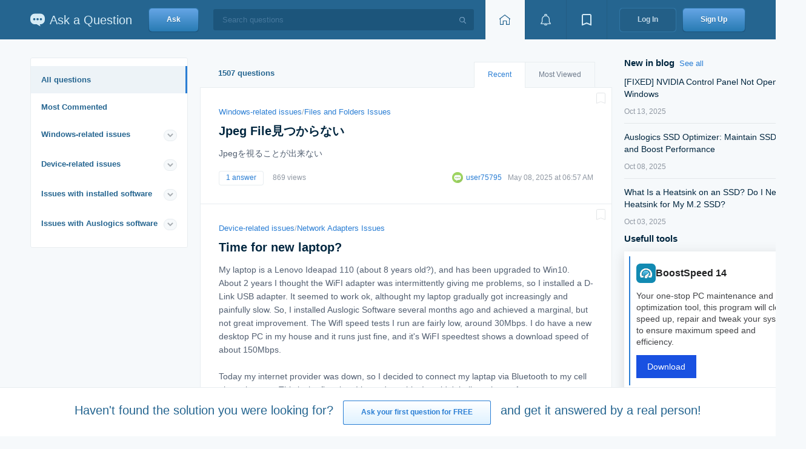

--- FILE ---
content_type: text/html; charset=UTF-8
request_url: https://qa.auslogics.com/questions?dp-1-page=2&page=8
body_size: 15058
content:
<!DOCTYPE html>
<html lang="en-US">
	<head>
		<meta charset="UTF-8">
		<meta http-equiv="X-UA-Compatible" content="IE=edge">
        <link rel="shortcut icon" sizes="16x16 24x24 32x32 48x48 64x64" href="/favicon.ico">
		<meta name="csrf-param" content="_csrf">
<meta name="csrf-token" content="tJnhkOnQlIU3o9h-91W8Ui0svyAuu8TGHbCZ0_j457bFzrenn4fR5Fzml0eAAukKZ3r5EXyMl4tY9NGeyp6j2Q==">
		<title>All Questions | Auslogics Ask a Question</title>
		<meta name="robots" content="noindex">
<meta name="description" content="Access a wide range of PC-related questions and answers. Search and discover solutions to software issues and optimization queries.">
<meta property="og:title" content="All Questions | Auslogics Ask a Question">
<meta property="og:description" content="Access a wide range of PC-related questions and answers. Search and discover solutions to software issues and optimization queries.">
<meta property="og:image" content="https://qa.auslogics.com/img/og-image-1200x630.min.png">
<meta property="og:image:width" content="1200">
<meta property="og:image:height" content="630">
<meta property="og:type" content="article">
<meta property="og:url" content="https://qa.auslogics.com/questions?dp-1-page=2&amp;page=8">
<meta name="twitter:title" content="All Questions | Auslogics Ask a Question">
<meta name="twitter:description" content="Access a wide range of PC-related questions and answers. Search and discover solutions to software issues and optimization queries.">
<meta name="twitter:url" content="https://qa.auslogics.com/questions?dp-1-page=2&amp;page=8">
<meta name="twitter:card" content="summary">
<link href="https://qa.auslogics.com/questions" rel="canonical">
<link href="/static/translate/css/google-translate.min.css?v=1761156439" rel="stylesheet">
<link href="/assets/f5d11a77/site.min.css?v=1761156439" rel="stylesheet">
<script id="adsbygoogle-js" src="https://pagead2.googlesyndication.com/pagead/js/adsbygoogle.js?client=ca-pub-5626105816785274" defer crossorigin="anonymous"></script>
<script src="/static/translate/js/google-translate.min.js?v=1761156439" async></script><!-- Google Tag Manager -->
<script>(function(w,d,s,l,i){w[l]=w[l]||[];w[l].push({'gtm.start':
            new Date().getTime(),event:'gtm.js'});var f=d.getElementsByTagName(s)[0],
        j=d.createElement(s),dl=l!='dataLayer'?'&l='+l:'';j.async=true;j.src=
        'https://www.googletagmanager.com/gtm.js?id='+i+dl;f.parentNode.insertBefore(j,f);
    })(window,document,'script','dataLayer','GTM-PQGDV6B');</script>
<!-- End Google Tag Manager -->
	</head>
	<body class="page i-bem" data-bem='{"page": {}}'>
        <!-- Google Tag Manager (noscript) -->
<noscript><iframe src="https://www.googletagmanager.com/ns.html?id=GTM-PQGDV6B" height="0" width="0" style="display:none;visibility:hidden"></iframe></noscript>
<!-- End Google Tag Manager (noscript) -->
    <!-- header --><script async src="//auslogics.com/tools/sid/connect/?sidp=eyJtYWluQ2F0ZWdvcnlTbHVnIjoiIiwiY2F0ZWdvcnlTbHVnIjoiIiwiZHAtMS1wYWdlIjoiMiIsInBhZ2UiOiI4IiwicmVmZXJyZXIiOm51bGx9"></script><div class="header i-bem" data-bem="{&quot;header&quot;:{}}"><div class="header__container"><a class="logo header__logo" href="/"><img class="logo__image" src="/themes/blue/img/logo__image.svg" alt="Website Logo" title="Ask a Question"><div class="logo__text">Ask a Question</div></a><div class="header__ask"><a class="button button_theme_default button_size_xl button_type_link button__control i-bem" href="/landing" data-bem="{&quot;button&quot;:{}}"><span class="button__text">Ask</span></a></div><div class="header__search"><span class="input input_type_search input_theme_dark input_size_xl input_width_available input__search-input i-bem" data-bem="{&quot;input__search-input&quot;: {},&quot;input&quot;: {}}"><span class="input__box"><input type="text" class="input__control" placeholder="Search questions" autocomplete="on"><span class="input__search i-bem" data-bem="{&quot;input__search&quot;:{}}"></span></span></span></div><div class="control-group header__toolbar"><a class="button button_theme_toolbar button_size_xl button_current button_type_link button_text_hidden button__control i-bem" href="/" aria-label="Home page" data-bem="{&quot;button&quot;:{}}"><span class="icon icon_toolbar_home"></span><span class="button__text">Home</span></a><div class="dropdown dropdown_theme_toolbar dropdown_size_xl dropdown_switcher_button i-bem" data-bem="{&quot;dropdown&quot;:{}}"><div class="popup popup_target_anchor popup_autoclosable popup_theme_toolbar dropdown__popup i-bem" data-bem="{&quot;popup&quot;:{&quot;directions&quot;:[&quot;bottom-center&quot;,&quot;top-center&quot;,&quot;right-center&quot;,&quot;left-center&quot;]}}"><div class="popup__content"><div class="system-message"><div class="system-message__title">Notification</div><div class="system-message__button"><a class="button button_theme_aqua button_size_l button_type_link button__control i-bem" href="/login" data-bem="{&quot;button&quot;:{}}"><span class="button__text">Log In</span></a></div><div class="system-message__text">to view this section</div></div></div></div><button class="button button_theme_toolbar button_size_xl dropdown__switcher button__control i-bem" aria-label="View notifications" data-bem="{&quot;button&quot;:{}}"><span class="icon icon_toolbar_event"></span></button></div><div class="dropdown dropdown_theme_toolbar dropdown_size_xl dropdown_switcher_button i-bem" data-bem="{&quot;dropdown&quot;:{}}"><div class="popup popup_target_anchor popup_autoclosable popup_theme_toolbar dropdown__popup i-bem" data-bem="{&quot;popup&quot;:{&quot;directions&quot;:[&quot;bottom-center&quot;,&quot;top-center&quot;,&quot;right-center&quot;,&quot;left-center&quot;]}}"><div class="popup__content"><div class="system-message"><div class="system-message__title">Bookmarks</div><div class="system-message__button"><a class="button button_theme_aqua button_size_l button_type_link button__control i-bem" href="/login" data-bem="{&quot;button&quot;:{}}"><span class="button__text">Log In</span></a></div><div class="system-message__text">to view this section</div></div></div></div><button class="button button_theme_toolbar button_size_xl dropdown__switcher button__control i-bem" aria-label="View bookmarks" data-bem="{&quot;button&quot;:{}}"><span class="icon icon_toolbar_bookmark"></span></button></div></div><div class="header__login"><a class="button button_theme_dark button_size_xl button_type_link button__control i-bem" href="/login" data-bem="{&quot;button&quot;:{}}"><span class="button__text">Log In</span></a></div><div class="header__signup"><a class="button button_theme_default button_size_xl button_type_link button__control i-bem" href="/signup" data-bem="{&quot;button&quot;:{}}"><span class="button__text">Sign Up</span></a></div></div></div><!-- end-header -->
	<div style="display:none;"><h1>All Questions</h1></div><div class="content"><div itemscope itemtype="https://schema.org/WebSite" itemid="https://qa.auslogics.com/#website" style="display:none;"><link itemprop="url" href="https://qa.auslogics.com/"/><meta itemprop="name" content="qa.Auslogics.com"/><meta itemprop="alternateName" content="Ask a question"/><div itemprop="potentialAction" itemscope itemtype="https://schema.org/SearchAction"><meta itemprop="name" content="Search questions"/><meta itemprop="target" content="https://qa.auslogics.com/search?q={query}"/><meta itemprop="query" content="required name=query"/></div></div><div itemscope itemtype="https://schema.org/Organization" itemid="https://qa.auslogics.com/#organization" style="display:none;"><meta itemprop="name" content="Auslogics Labs Pty Ltd."/><link itemprop="url" href="https://auslogics.com"/><link itemprop="logo" href="https://www.auslogics.com/includes/images/header/logo.svg"/><div itemscope itemprop="address" itemtype="https://schema.org/PostalAddress"><meta itemprop="addressCountry" content="AU"><meta itemprop="addressLocality" content="Sydney"><meta itemprop="streetAddress" content="Crows Nest, NSW"><meta itemprop="postalCode" content="1585"><meta itemprop="postOfficeBoxNumber" content="1644"></div></div><div class="content__wrapper" itemscope itemtype="https://schema.org/WebPage" itemid="https://qa.auslogics.com/questions?dp-1-page=2&amp;page=8"><meta itemprop="name" content="All Questions | Auslogics Ask a Question"><link href="https://qa.auslogics.com/questions?dp-1-page=2&amp;page=8" itemprop="url"><div class="content__aside"><div class="rails i-bem" data-bem="{&quot;rails&quot;:{}}"><div class="menu menu_theme_aqua menu_mode_collapse menu__control i-bem" itemscope itemtype="https://schema.org/ItemList" data-bem="{&quot;menu&quot;:{&quot;val&quot;:&quot;https://qa.auslogics.com/questions&quot;}}"><a class="menu__item menu__item_main menu__item_current i-bem" href="https://qa.auslogics.com/questions" itemprop="itemListElement" itemscope itemtype="https://schema.org/SiteNavigationElement" data-bem="{&quot;menu__item&quot;:{}}">All questions<meta itemprop="name" content="All questions"><link itemprop="url" href="https://qa.auslogics.com/questions" ></a><a class="menu__item menu__item_likeGroup i-bem" href="https://qa.auslogics.com/questions/most_commented" itemprop="itemListElement" itemscope itemtype="https://schema.org/SiteNavigationElement" data-bem="{&quot;menu__item&quot;:{}}">Most Commented<meta itemprop="name" content="Most Commented"><link itemprop="url" href="https://qa.auslogics.com/questions/most_commented" ></a><div class="menu__group"><div class="menu__group-title"><a href="https://qa.auslogics.com/questions/windows-related-issues" class="menu__group-link">Windows-related issues</a><span class="menu__tick icon i-bem" data-bem="{&quot;menu__tick&quot;:{}}"><svg xmlns="http://www.w3.org/2000/svg" xmlns:xlink="http://www.w3.org/1999/xlink" width="11px" height="9px"><path fill-rule="evenodd"  stroke="currentColor" stroke-width="2px" stroke-linecap="butt" stroke-linejoin="miter" fill="none" d="M9.014,2.999 L5.005,6.985 L0.993,2.999 "/></svg></span></div><div class="menu__group-wrapper"><a class="menu__item i-bem" href="https://qa.auslogics.com/questions/windows-related-issues/performance-issues" itemprop="itemListElement" itemscope itemtype="https://schema.org/SiteNavigationElement" data-bem="{&quot;menu__item&quot;:{}}">Performance Issues<meta itemprop="name" content="Performance Issues"><link itemprop="url" href="https://qa.auslogics.com/questions/windows-related-issues/performance-issues" ><span class="menu__counter">139</span></a><a class="menu__item i-bem" href="https://qa.auslogics.com/questions/windows-related-issues/files-and-folders-issues" itemprop="itemListElement" itemscope itemtype="https://schema.org/SiteNavigationElement" data-bem="{&quot;menu__item&quot;:{}}">Files and Folders Issues<meta itemprop="name" content="Files and Folders Issues"><link itemprop="url" href="https://qa.auslogics.com/questions/windows-related-issues/files-and-folders-issues" ><span class="menu__counter">128</span></a><a class="menu__item i-bem" href="https://qa.auslogics.com/questions/windows-related-issues/windows-settings-issues" itemprop="itemListElement" itemscope itemtype="https://schema.org/SiteNavigationElement" data-bem="{&quot;menu__item&quot;:{}}">Windows Settings Issues<meta itemprop="name" content="Windows Settings Issues"><link itemprop="url" href="https://qa.auslogics.com/questions/windows-related-issues/windows-settings-issues" ><span class="menu__counter">64</span></a><a class="menu__item i-bem" href="https://qa.auslogics.com/questions/windows-related-issues/windows-installation-and-update" itemprop="itemListElement" itemscope itemtype="https://schema.org/SiteNavigationElement" data-bem="{&quot;menu__item&quot;:{}}">Windows Installation and Update<meta itemprop="name" content="Windows Installation and Update"><link itemprop="url" href="https://qa.auslogics.com/questions/windows-related-issues/windows-installation-and-update" ><span class="menu__counter">61</span></a><a class="menu__item i-bem" href="https://qa.auslogics.com/questions/windows-related-issues/bsod-and-drivers-issues" itemprop="itemListElement" itemscope itemtype="https://schema.org/SiteNavigationElement" data-bem="{&quot;menu__item&quot;:{}}">BSOD and Drivers Issues<meta itemprop="name" content="BSOD and Drivers Issues"><link itemprop="url" href="https://qa.auslogics.com/questions/windows-related-issues/bsod-and-drivers-issues" ><span class="menu__counter">50</span></a><a class="menu__item i-bem" href="https://qa.auslogics.com/questions/windows-related-issues/other-issues" itemprop="itemListElement" itemscope itemtype="https://schema.org/SiteNavigationElement" data-bem="{&quot;menu__item&quot;:{}}">Other Issues<meta itemprop="name" content="Other Issues"><link itemprop="url" href="https://qa.auslogics.com/questions/windows-related-issues/other-issues" ><span class="menu__counter">38</span></a><a class="menu__item i-bem" href="https://qa.auslogics.com/questions/windows-related-issues/default-application-issues" itemprop="itemListElement" itemscope itemtype="https://schema.org/SiteNavigationElement" data-bem="{&quot;menu__item&quot;:{}}">Default Application Issues<meta itemprop="name" content="Default Application Issues"><link itemprop="url" href="https://qa.auslogics.com/questions/windows-related-issues/default-application-issues" ><span class="menu__counter">37</span></a><a class="menu__item i-bem" href="https://qa.auslogics.com/questions/windows-related-issues/bluetooth-connectivity-issues" itemprop="itemListElement" itemscope itemtype="https://schema.org/SiteNavigationElement" data-bem="{&quot;menu__item&quot;:{}}">Bluetooth Connectivity Issues<meta itemprop="name" content="Bluetooth Connectivity Issues"><link itemprop="url" href="https://qa.auslogics.com/questions/windows-related-issues/bluetooth-connectivity-issues" ><span class="menu__counter">33</span></a><a class="menu__item i-bem" href="https://qa.auslogics.com/questions/windows-related-issues/microsoft-office-issues" itemprop="itemListElement" itemscope itemtype="https://schema.org/SiteNavigationElement" data-bem="{&quot;menu__item&quot;:{}}">Microsoft Office Issues<meta itemprop="name" content="Microsoft Office Issues"><link itemprop="url" href="https://qa.auslogics.com/questions/windows-related-issues/microsoft-office-issues" ><span class="menu__counter">17</span></a><a class="menu__item i-bem" href="https://qa.auslogics.com/questions/windows-related-issues/screen-issues" itemprop="itemListElement" itemscope itemtype="https://schema.org/SiteNavigationElement" data-bem="{&quot;menu__item&quot;:{}}">Screen Issues<meta itemprop="name" content="Screen Issues"><link itemprop="url" href="https://qa.auslogics.com/questions/windows-related-issues/screen-issues" ><span class="menu__counter">16</span></a><a class="menu__item i-bem" href="https://qa.auslogics.com/questions/windows-related-issues/internet-browsing-issues" itemprop="itemListElement" itemscope itemtype="https://schema.org/SiteNavigationElement" data-bem="{&quot;menu__item&quot;:{}}">Internet Browsing Issues<meta itemprop="name" content="Internet Browsing Issues"><link itemprop="url" href="https://qa.auslogics.com/questions/windows-related-issues/internet-browsing-issues" ><span class="menu__counter">16</span></a><a class="menu__item i-bem" href="https://qa.auslogics.com/questions/windows-related-issues/network-issues" itemprop="itemListElement" itemscope itemtype="https://schema.org/SiteNavigationElement" data-bem="{&quot;menu__item&quot;:{}}">Network Issues<meta itemprop="name" content="Network Issues"><link itemprop="url" href="https://qa.auslogics.com/questions/windows-related-issues/network-issues" ><span class="menu__counter">14</span></a><a class="menu__item i-bem" href="https://qa.auslogics.com/questions/windows-related-issues/sound-issues" itemprop="itemListElement" itemscope itemtype="https://schema.org/SiteNavigationElement" data-bem="{&quot;menu__item&quot;:{}}">Sound Issues<meta itemprop="name" content="Sound Issues"><link itemprop="url" href="https://qa.auslogics.com/questions/windows-related-issues/sound-issues" ><span class="menu__counter">14</span></a><a class="menu__item i-bem" href="https://qa.auslogics.com/questions/windows-related-issues/microsoft-edge-issues" itemprop="itemListElement" itemscope itemtype="https://schema.org/SiteNavigationElement" data-bem="{&quot;menu__item&quot;:{}}">Microsoft Edge Issues<meta itemprop="name" content="Microsoft Edge Issues"><link itemprop="url" href="https://qa.auslogics.com/questions/windows-related-issues/microsoft-edge-issues" ><span class="menu__counter">13</span></a><a class="menu__item i-bem" href="https://qa.auslogics.com/questions/windows-related-issues/start-menu-issues" itemprop="itemListElement" itemscope itemtype="https://schema.org/SiteNavigationElement" data-bem="{&quot;menu__item&quot;:{}}">Start Menu Issues<meta itemprop="name" content="Start Menu Issues"><link itemprop="url" href="https://qa.auslogics.com/questions/windows-related-issues/start-menu-issues" ><span class="menu__counter">13</span></a><a class="menu__item i-bem" href="https://qa.auslogics.com/questions/windows-related-issues/windows-activation" itemprop="itemListElement" itemscope itemtype="https://schema.org/SiteNavigationElement" data-bem="{&quot;menu__item&quot;:{}}">Windows Activation<meta itemprop="name" content="Windows Activation"><link itemprop="url" href="https://qa.auslogics.com/questions/windows-related-issues/windows-activation" ><span class="menu__counter">12</span></a><a class="menu__item i-bem" href="https://qa.auslogics.com/questions/windows-related-issues/battery-issues" itemprop="itemListElement" itemscope itemtype="https://schema.org/SiteNavigationElement" data-bem="{&quot;menu__item&quot;:{}}">Battery Issues<meta itemprop="name" content="Battery Issues"><link itemprop="url" href="https://qa.auslogics.com/questions/windows-related-issues/battery-issues" ><span class="menu__counter">11</span></a><a class="menu__item i-bem" href="https://qa.auslogics.com/questions/windows-related-issues/privacy-issues" itemprop="itemListElement" itemscope itemtype="https://schema.org/SiteNavigationElement" data-bem="{&quot;menu__item&quot;:{}}">Privacy Issues<meta itemprop="name" content="Privacy Issues"><link itemprop="url" href="https://qa.auslogics.com/questions/windows-related-issues/privacy-issues" ><span class="menu__counter">11</span></a><a class="menu__item i-bem" href="https://qa.auslogics.com/questions/windows-related-issues/microsoft-store-issues" itemprop="itemListElement" itemscope itemtype="https://schema.org/SiteNavigationElement" data-bem="{&quot;menu__item&quot;:{}}">Microsoft Store Issues<meta itemprop="name" content="Microsoft Store Issues"><link itemprop="url" href="https://qa.auslogics.com/questions/windows-related-issues/microsoft-store-issues" ><span class="menu__counter">11</span></a><a class="menu__item i-bem" href="https://qa.auslogics.com/questions/windows-related-issues/windows-defender-issues" itemprop="itemListElement" itemscope itemtype="https://schema.org/SiteNavigationElement" data-bem="{&quot;menu__item&quot;:{}}">Windows Defender Issues<meta itemprop="name" content="Windows Defender Issues"><link itemprop="url" href="https://qa.auslogics.com/questions/windows-related-issues/windows-defender-issues" ><span class="menu__counter">10</span></a><a class="menu__item i-bem" href="https://qa.auslogics.com/questions/windows-related-issues/windows-backup-issues" itemprop="itemListElement" itemscope itemtype="https://schema.org/SiteNavigationElement" data-bem="{&quot;menu__item&quot;:{}}">Windows Backup Issues<meta itemprop="name" content="Windows Backup Issues"><link itemprop="url" href="https://qa.auslogics.com/questions/windows-related-issues/windows-backup-issues" ><span class="menu__counter">9</span></a><a class="menu__item i-bem" href="https://qa.auslogics.com/questions/windows-related-issues/installed-antiviruses-issues" itemprop="itemListElement" itemscope itemtype="https://schema.org/SiteNavigationElement" data-bem="{&quot;menu__item&quot;:{}}">Installed Antiviruses Issues<meta itemprop="name" content="Installed Antiviruses Issues"><link itemprop="url" href="https://qa.auslogics.com/questions/windows-related-issues/installed-antiviruses-issues" ><span class="menu__counter">8</span></a><a class="menu__item i-bem" href="https://qa.auslogics.com/questions/windows-related-issues/cortana-issues" itemprop="itemListElement" itemscope itemtype="https://schema.org/SiteNavigationElement" data-bem="{&quot;menu__item&quot;:{}}">Cortana Issues<meta itemprop="name" content="Cortana Issues"><link itemprop="url" href="https://qa.auslogics.com/questions/windows-related-issues/cortana-issues" ><span class="menu__counter">6</span></a><a class="menu__item i-bem" href="https://qa.auslogics.com/questions/windows-related-issues/dvd-and-cd-playback-issues" itemprop="itemListElement" itemscope itemtype="https://schema.org/SiteNavigationElement" data-bem="{&quot;menu__item&quot;:{}}">DVD and CD playback Issues<meta itemprop="name" content="DVD and CD playback Issues"><link itemprop="url" href="https://qa.auslogics.com/questions/windows-related-issues/dvd-and-cd-playback-issues" ><span class="menu__counter">4</span></a><a class="menu__item i-bem" href="https://qa.auslogics.com/questions/windows-related-issues/windows-onedrive-issues" itemprop="itemListElement" itemscope itemtype="https://schema.org/SiteNavigationElement" data-bem="{&quot;menu__item&quot;:{}}">Windows OneDrive Issues<meta itemprop="name" content="Windows OneDrive Issues"><link itemprop="url" href="https://qa.auslogics.com/questions/windows-related-issues/windows-onedrive-issues" ><span class="menu__counter">4</span></a><a class="menu__item i-bem" href="https://qa.auslogics.com/questions/windows-related-issues/search-engines-issues" itemprop="itemListElement" itemscope itemtype="https://schema.org/SiteNavigationElement" data-bem="{&quot;menu__item&quot;:{}}">Search Engines Issues<meta itemprop="name" content="Search Engines Issues"><link itemprop="url" href="https://qa.auslogics.com/questions/windows-related-issues/search-engines-issues" ><span class="menu__counter">3</span></a><a class="menu__item i-bem" href="https://qa.auslogics.com/questions/windows-related-issues/virtual-desktops-issues" itemprop="itemListElement" itemscope itemtype="https://schema.org/SiteNavigationElement" data-bem="{&quot;menu__item&quot;:{}}">Virtual Desktops Issues<meta itemprop="name" content="Virtual Desktops Issues"><link itemprop="url" href="https://qa.auslogics.com/questions/windows-related-issues/virtual-desktops-issues" ><span class="menu__counter">3</span></a><a class="menu__item i-bem" href="https://qa.auslogics.com/questions/windows-related-issues/touchpad-problems" itemprop="itemListElement" itemscope itemtype="https://schema.org/SiteNavigationElement" data-bem="{&quot;menu__item&quot;:{}}">TouchPad Problems<meta itemprop="name" content="TouchPad Problems"><link itemprop="url" href="https://qa.auslogics.com/questions/windows-related-issues/touchpad-problems" ><span class="menu__counter">2</span></a><a class="menu__item i-bem" href="https://qa.auslogics.com/questions/windows-related-issues/video-issues" itemprop="itemListElement" itemscope itemtype="https://schema.org/SiteNavigationElement" data-bem="{&quot;menu__item&quot;:{}}">Video Issues<meta itemprop="name" content="Video Issues"><link itemprop="url" href="https://qa.auslogics.com/questions/windows-related-issues/video-issues" ><span class="menu__counter">2</span></a></div></div><div class="menu__group"><div class="menu__group-title"><a href="https://qa.auslogics.com/questions/device-related-issues" class="menu__group-link">Device-related issues</a><span class="menu__tick icon i-bem" data-bem="{&quot;menu__tick&quot;:{}}"><svg xmlns="http://www.w3.org/2000/svg" xmlns:xlink="http://www.w3.org/1999/xlink" width="11px" height="9px"><path fill-rule="evenodd"  stroke="currentColor" stroke-width="2px" stroke-linecap="butt" stroke-linejoin="miter" fill="none" d="M9.014,2.999 L5.005,6.985 L0.993,2.999 "/></svg></span></div><a class="menu__item i-bem" href="https://qa.auslogics.com/questions/device-related-issues/hdd-and-ssd-issues" itemprop="itemListElement" itemscope itemtype="https://schema.org/SiteNavigationElement" data-bem="{&quot;menu__item&quot;:{}}">HDD and SSD Issues<meta itemprop="name" content="HDD and SSD Issues"><link itemprop="url" href="https://qa.auslogics.com/questions/device-related-issues/hdd-and-ssd-issues" ><span class="menu__counter">74</span></a><a class="menu__item i-bem" href="https://qa.auslogics.com/questions/device-related-issues/sound-issues-2" itemprop="itemListElement" itemscope itemtype="https://schema.org/SiteNavigationElement" data-bem="{&quot;menu__item&quot;:{}}">Sound Issues<meta itemprop="name" content="Sound Issues"><link itemprop="url" href="https://qa.auslogics.com/questions/device-related-issues/sound-issues-2" ><span class="menu__counter">48</span></a><a class="menu__item i-bem" href="https://qa.auslogics.com/questions/device-related-issues/keyboard-and-mouse-issues" itemprop="itemListElement" itemscope itemtype="https://schema.org/SiteNavigationElement" data-bem="{&quot;menu__item&quot;:{}}">Keyboard and Mouse Issues<meta itemprop="name" content="Keyboard and Mouse Issues"><link itemprop="url" href="https://qa.auslogics.com/questions/device-related-issues/keyboard-and-mouse-issues" ><span class="menu__counter">28</span></a><a class="menu__item i-bem" href="https://qa.auslogics.com/questions/device-related-issues/printer-scanner-and-fax-issues" itemprop="itemListElement" itemscope itemtype="https://schema.org/SiteNavigationElement" data-bem="{&quot;menu__item&quot;:{}}">Printer, Scanner and Fax Issues<meta itemprop="name" content="Printer, Scanner and Fax Issues"><link itemprop="url" href="https://qa.auslogics.com/questions/device-related-issues/printer-scanner-and-fax-issues" ><span class="menu__counter">20</span></a><a class="menu__item i-bem" href="https://qa.auslogics.com/questions/device-related-issues/network-adapters-issues" itemprop="itemListElement" itemscope itemtype="https://schema.org/SiteNavigationElement" data-bem="{&quot;menu__item&quot;:{}}">Network Adapters Issues<meta itemprop="name" content="Network Adapters Issues"><link itemprop="url" href="https://qa.auslogics.com/questions/device-related-issues/network-adapters-issues" ><span class="menu__counter">18</span></a><a class="menu__item i-bem" href="https://qa.auslogics.com/questions/device-related-issues/usb" itemprop="itemListElement" itemscope itemtype="https://schema.org/SiteNavigationElement" data-bem="{&quot;menu__item&quot;:{}}">USB Issues<meta itemprop="name" content="USB Issues"><link itemprop="url" href="https://qa.auslogics.com/questions/device-related-issues/usb" ><span class="menu__counter">18</span></a><a class="menu__item i-bem" href="https://qa.auslogics.com/questions/device-related-issues/display-issues" itemprop="itemListElement" itemscope itemtype="https://schema.org/SiteNavigationElement" data-bem="{&quot;menu__item&quot;:{}}">Display Issues<meta itemprop="name" content="Display Issues"><link itemprop="url" href="https://qa.auslogics.com/questions/device-related-issues/display-issues" ><span class="menu__counter">17</span></a><a class="menu__item i-bem" href="https://qa.auslogics.com/questions/device-related-issues/video-adapters-issues" itemprop="itemListElement" itemscope itemtype="https://schema.org/SiteNavigationElement" data-bem="{&quot;menu__item&quot;:{}}">Video Adapters Issues<meta itemprop="name" content="Video Adapters Issues"><link itemprop="url" href="https://qa.auslogics.com/questions/device-related-issues/video-adapters-issues" ><span class="menu__counter">11</span></a><a class="menu__item i-bem" href="https://qa.auslogics.com/questions/device-related-issues/webcams-issues" itemprop="itemListElement" itemscope itemtype="https://schema.org/SiteNavigationElement" data-bem="{&quot;menu__item&quot;:{}}">WebCams Issues<meta itemprop="name" content="WebCams Issues"><link itemprop="url" href="https://qa.auslogics.com/questions/device-related-issues/webcams-issues" ><span class="menu__counter">8</span></a><a class="menu__item i-bem" href="https://qa.auslogics.com/questions/device-related-issues/dvd-and-cd-issues" itemprop="itemListElement" itemscope itemtype="https://schema.org/SiteNavigationElement" data-bem="{&quot;menu__item&quot;:{}}">DVD and CD Issues<meta itemprop="name" content="DVD and CD Issues"><link itemprop="url" href="https://qa.auslogics.com/questions/device-related-issues/dvd-and-cd-issues" ><span class="menu__counter">2</span></a></div><div class="menu__group"><div class="menu__group-title"><a href="https://qa.auslogics.com/questions/issues-with-installed-software" class="menu__group-link">Issues with installed software</a><span class="menu__tick icon i-bem" data-bem="{&quot;menu__tick&quot;:{}}"><svg xmlns="http://www.w3.org/2000/svg" xmlns:xlink="http://www.w3.org/1999/xlink" width="11px" height="9px"><path fill-rule="evenodd"  stroke="currentColor" stroke-width="2px" stroke-linecap="butt" stroke-linejoin="miter" fill="none" d="M9.014,2.999 L5.005,6.985 L0.993,2.999 "/></svg></span></div><a class="menu__item i-bem" href="https://qa.auslogics.com/questions/issues-with-installed-software/google-chrome" itemprop="itemListElement" itemscope itemtype="https://schema.org/SiteNavigationElement" data-bem="{&quot;menu__item&quot;:{}}">Google Chrome<meta itemprop="name" content="Google Chrome"><link itemprop="url" href="https://qa.auslogics.com/questions/issues-with-installed-software/google-chrome" ><span class="menu__counter">18</span></a><a class="menu__item i-bem" href="https://qa.auslogics.com/questions/issues-with-installed-software/malwarebytes" itemprop="itemListElement" itemscope itemtype="https://schema.org/SiteNavigationElement" data-bem="{&quot;menu__item&quot;:{}}">Malwarebytes<meta itemprop="name" content="Malwarebytes"><link itemprop="url" href="https://qa.auslogics.com/questions/issues-with-installed-software/malwarebytes" ><span class="menu__counter">5</span></a><a class="menu__item i-bem" href="https://qa.auslogics.com/questions/issues-with-installed-software/outlook" itemprop="itemListElement" itemscope itemtype="https://schema.org/SiteNavigationElement" data-bem="{&quot;menu__item&quot;:{}}">Outlook<meta itemprop="name" content="Outlook"><link itemprop="url" href="https://qa.auslogics.com/questions/issues-with-installed-software/outlook" ><span class="menu__counter">5</span></a><a class="menu__item i-bem" href="https://qa.auslogics.com/questions/issues-with-installed-software/acronis" itemprop="itemListElement" itemscope itemtype="https://schema.org/SiteNavigationElement" data-bem="{&quot;menu__item&quot;:{}}">Acronis<meta itemprop="name" content="Acronis"><link itemprop="url" href="https://qa.auslogics.com/questions/issues-with-installed-software/acronis" ><span class="menu__counter">4</span></a><a class="menu__item i-bem" href="https://qa.auslogics.com/questions/issues-with-installed-software/fences" itemprop="itemListElement" itemscope itemtype="https://schema.org/SiteNavigationElement" data-bem="{&quot;menu__item&quot;:{}}">Fences<meta itemprop="name" content="Fences"><link itemprop="url" href="https://qa.auslogics.com/questions/issues-with-installed-software/fences" ><span class="menu__counter">3</span></a><a class="menu__item i-bem" href="https://qa.auslogics.com/questions/issues-with-installed-software/microsoft-edge-2" itemprop="itemListElement" itemscope itemtype="https://schema.org/SiteNavigationElement" data-bem="{&quot;menu__item&quot;:{}}">Microsoft Edge<meta itemprop="name" content="Microsoft Edge"><link itemprop="url" href="https://qa.auslogics.com/questions/issues-with-installed-software/microsoft-edge-2" ><span class="menu__counter">3</span></a><a class="menu__item i-bem" href="https://qa.auslogics.com/questions/issues-with-installed-software/steam" itemprop="itemListElement" itemscope itemtype="https://schema.org/SiteNavigationElement" data-bem="{&quot;menu__item&quot;:{}}">Steam<meta itemprop="name" content="Steam"><link itemprop="url" href="https://qa.auslogics.com/questions/issues-with-installed-software/steam" ><span class="menu__counter">3</span></a><a class="menu__item i-bem" href="https://qa.auslogics.com/questions/issues-with-installed-software/thunderbird" itemprop="itemListElement" itemscope itemtype="https://schema.org/SiteNavigationElement" data-bem="{&quot;menu__item&quot;:{}}">Thunderbird<meta itemprop="name" content="Thunderbird"><link itemprop="url" href="https://qa.auslogics.com/questions/issues-with-installed-software/thunderbird" ><span class="menu__counter">3</span></a></div><div class="menu__group"><div class="menu__group-title"><a href="https://qa.auslogics.com/questions/issues-with-auslogics-software" class="menu__group-link">Issues with Auslogics software</a><span class="menu__tick icon i-bem" data-bem="{&quot;menu__tick&quot;:{}}"><svg xmlns="http://www.w3.org/2000/svg" xmlns:xlink="http://www.w3.org/1999/xlink" width="11px" height="9px"><path fill-rule="evenodd"  stroke="currentColor" stroke-width="2px" stroke-linecap="butt" stroke-linejoin="miter" fill="none" d="M9.014,2.999 L5.005,6.985 L0.993,2.999 "/></svg></span></div><a class="menu__item i-bem" href="https://qa.auslogics.com/questions/issues-with-auslogics-software/boostspeed" itemprop="itemListElement" itemscope itemtype="https://schema.org/SiteNavigationElement" data-bem="{&quot;menu__item&quot;:{}}">BoostSpeed<meta itemprop="name" content="BoostSpeed"><link itemprop="url" href="https://qa.auslogics.com/questions/issues-with-auslogics-software/boostspeed" ><span class="menu__counter">306</span></a><a class="menu__item i-bem" href="https://qa.auslogics.com/questions/issues-with-auslogics-software/duplicate-file-finder" itemprop="itemListElement" itemscope itemtype="https://schema.org/SiteNavigationElement" data-bem="{&quot;menu__item&quot;:{}}">Duplicate File Finder<meta itemprop="name" content="Duplicate File Finder"><link itemprop="url" href="https://qa.auslogics.com/questions/issues-with-auslogics-software/duplicate-file-finder" ><span class="menu__counter">29</span></a><a class="menu__item i-bem" href="https://qa.auslogics.com/questions/issues-with-auslogics-software/disk-defrag" itemprop="itemListElement" itemscope itemtype="https://schema.org/SiteNavigationElement" data-bem="{&quot;menu__item&quot;:{}}">Disk Defrag<meta itemprop="name" content="Disk Defrag"><link itemprop="url" href="https://qa.auslogics.com/questions/issues-with-auslogics-software/disk-defrag" ><span class="menu__counter">26</span></a><a class="menu__item i-bem" href="https://qa.auslogics.com/questions/issues-with-auslogics-software/driver-updater" itemprop="itemListElement" itemscope itemtype="https://schema.org/SiteNavigationElement" data-bem="{&quot;menu__item&quot;:{}}">Driver Updater<meta itemprop="name" content="Driver Updater"><link itemprop="url" href="https://qa.auslogics.com/questions/issues-with-auslogics-software/driver-updater" ><span class="menu__counter">15</span></a><a class="menu__item i-bem" href="https://qa.auslogics.com/questions/issues-with-auslogics-software/registry-cleaner" itemprop="itemListElement" itemscope itemtype="https://schema.org/SiteNavigationElement" data-bem="{&quot;menu__item&quot;:{}}">Registry Cleaner<meta itemprop="name" content="Registry Cleaner"><link itemprop="url" href="https://qa.auslogics.com/questions/issues-with-auslogics-software/registry-cleaner" ><span class="menu__counter">7</span></a><a class="menu__item i-bem" href="https://qa.auslogics.com/questions/issues-with-auslogics-software/windows-slimmer" itemprop="itemListElement" itemscope itemtype="https://schema.org/SiteNavigationElement" data-bem="{&quot;menu__item&quot;:{}}">Windows Slimmer<meta itemprop="name" content="Windows Slimmer"><link itemprop="url" href="https://qa.auslogics.com/questions/issues-with-auslogics-software/windows-slimmer" ><span class="menu__counter">7</span></a><a class="menu__item i-bem" href="https://qa.auslogics.com/questions/issues-with-auslogics-software/anti-malware" itemprop="itemListElement" itemscope itemtype="https://schema.org/SiteNavigationElement" data-bem="{&quot;menu__item&quot;:{}}">Anti-Malware<meta itemprop="name" content="Anti-Malware"><link itemprop="url" href="https://qa.auslogics.com/questions/issues-with-auslogics-software/anti-malware" ><span class="menu__counter">5</span></a><a class="menu__item i-bem" href="https://qa.auslogics.com/questions/issues-with-auslogics-software/bitreplica" itemprop="itemListElement" itemscope itemtype="https://schema.org/SiteNavigationElement" data-bem="{&quot;menu__item&quot;:{}}">BitReplica<meta itemprop="name" content="BitReplica"><link itemprop="url" href="https://qa.auslogics.com/questions/issues-with-auslogics-software/bitreplica" ><span class="menu__counter">2</span></a><a class="menu__item i-bem" href="https://qa.auslogics.com/questions/issues-with-auslogics-software/file-recovery" itemprop="itemListElement" itemscope itemtype="https://schema.org/SiteNavigationElement" data-bem="{&quot;menu__item&quot;:{}}">File Recovery<meta itemprop="name" content="File Recovery"><link itemprop="url" href="https://qa.auslogics.com/questions/issues-with-auslogics-software/file-recovery" ><span class="menu__counter">2</span></a><a class="menu__item i-bem" href="https://qa.auslogics.com/questions/issues-with-auslogics-software/ssd-optimizer" itemprop="itemListElement" itemscope itemtype="https://schema.org/SiteNavigationElement" data-bem="{&quot;menu__item&quot;:{}}">SSD Optimizer<meta itemprop="name" content="SSD Optimizer"><link itemprop="url" href="https://qa.auslogics.com/questions/issues-with-auslogics-software/ssd-optimizer" ><span class="menu__counter">1</span></a></div></div></div></div><div class="content__page content__page_short"><div id="p0" data-pjax-container="" data-pjax-push-state data-pjax-timeout="3000"><div class="tab tab_theme_aqua i-bem" data-bem="{&quot;tab&quot;:{}}"><div class="tab__header"><div class="tab__title">1507 questions</div><div class="tab__nav"><a class="tab__button tab__button_current i-bem" href="https://qa.auslogics.com/" data-tab-id="#recent" data-bem="{&quot;tab__button&quot;:{}}">Recent</a><a class="tab__button i-bem" href="https://qa.auslogics.com/questions/most-viewed" data-tab-id="#most-viewed" data-bem="{&quot;tab__button&quot;:{}}">Most Viewed</a></div></div><div class="tab__content tab__content_current" data-tab="#recent"><div id="w0" class="list-view">
<div data-key="4909"><div class="question" itemprop="hasPart" itemscope itemtype="https://schema.org/DiscussionForumPosting" itemid="https://qa.auslogics.com/question/jpeg-file-jiantsukaranai"><meta itemprop="headline" content="Jpeg File見つからない"><meta itemprop="image" content="https://qa.auslogics.com/bundles/site/question__img.png"><meta itemprop="url" content="https://qa.auslogics.com/question/jpeg-file-jiantsukaranai"><meta name="question-dateCreated-4909" itemprop="dateCreated" datetime="2025-05-08T06:57:08Z" content="2025-05-08T06:57:08Z"/><meta name="question-datePublished-4909" itemprop="datePublished" datetime="2025-05-08T06:57:08Z" content="2025-05-08T06:57:08Z"/><div class="question__bookmark"><div class="bookmark i-bem" data-bem="{&quot;bookmark&quot;:{&quot;questionId&quot;:&quot;4909&quot;}}"></div></div><div class="question__breadcrumbs"><a class="link link_theme_aqua link__control" href="https://qa.auslogics.com/questions/windows-related-issues"><span class="link__text">Windows-related issues</span></a> / <a class="link link_theme_aqua link__control" href="https://qa.auslogics.com/questions/windows-related-issues/files-and-folders-issues"><span class="link__text">Files and Folders Issues</span></a></div><h2 class="question__title" itemprop="name"><a class="link link_theme_sea link__control" href="https://qa.auslogics.com/question/jpeg-file-jiantsukaranai"><span class="link__text">Jpeg File見つからない</span></a></h2><div class="question__text"><p>Jpegを視ることが出来ない</p></div><div class="question__meta"><div class="question__answers"><a class="button button_type_link button_size_s button_theme_aqua button__control i-bem" href="https://qa.auslogics.com/question/jpeg-file-jiantsukaranai#answers" data-bem="{&quot;button&quot;:{}}"><span class="button__text">1 answer</span></a><div itemprop="interactionStatistic" itemscope itemtype="https://schema.org/InteractionCounter" style="display:none;"><meta itemprop="interactionType" content="https://schema.org/CommentAction"/><meta itemprop="userInteractionCount" content="1" /></div></div><div class="question__views">869 views</div><div class="question__author" itemprop="author" itemscope itemtype="http://schema.org/Person" itemid="https://qa.auslogics.com/user/wbt"><meta itemprop="name" content="user75795"><meta itemprop="url" content="https://qa.auslogics.com/user/wbt"><div class="icon"><img src="https://qa.auslogics.com/img/avatar/3_18x18.png" width="18" height="18" alt="Profile photo for user75795" title="user75795"></div><a class="link link_theme_aqua link__control" href="https://qa.auslogics.com/user/wbt"><span class="link__text">user75795</span></a></div><div class="question__time">May 08, 2025 at 06:57 AM</div></div></div></div>

<div data-key="4905"><div class="question" itemprop="hasPart" itemscope itemtype="https://schema.org/DiscussionForumPosting" itemid="https://qa.auslogics.com/question/time-for-new-laptop"><meta itemprop="headline" content="Time for new laptop?"><meta itemprop="image" content="https://qa.auslogics.com/bundles/site/question__img.png"><meta itemprop="url" content="https://qa.auslogics.com/question/time-for-new-laptop"><meta name="question-dateCreated-4905" itemprop="dateCreated" datetime="2025-05-06T01:05:10Z" content="2025-05-06T01:05:10Z"/><meta name="question-datePublished-4905" itemprop="datePublished" datetime="2025-05-06T01:05:10Z" content="2025-05-06T01:05:10Z"/><div class="question__bookmark"><div class="bookmark i-bem" data-bem="{&quot;bookmark&quot;:{&quot;questionId&quot;:&quot;4905&quot;}}"></div></div><div class="question__breadcrumbs"><a class="link link_theme_aqua link__control" href="https://qa.auslogics.com/questions/device-related-issues"><span class="link__text">Device-related issues</span></a> / <a class="link link_theme_aqua link__control" href="https://qa.auslogics.com/questions/device-related-issues/network-adapters-issues"><span class="link__text">Network Adapters Issues</span></a></div><h2 class="question__title" itemprop="name"><a class="link link_theme_sea link__control" href="https://qa.auslogics.com/question/time-for-new-laptop"><span class="link__text">Time for new laptop?</span></a></h2><div class="question__text"><p>My laptop is a Lenovo Ideapad 110 (about 8 years old?), and has been upgraded to Win10. About 2 years I thought the WiFI adapter was intermittently giving me problems, so I installed a D-Link USB adapter. It seemed to work ok, althought my laptop gradually got increasingly and painfully slow. So, I installed Auslogic Software several months ago and achieved a marginal, but not great improvement. The WifI speed tests I run are fairly low, around 30Mbps. I do have a new desktop PC in my house and it runs just fine, and it's WiFI speedtest shows a download speed of about 150Mbps. <br /><br />Today my internet provider was down, so I decided to connect my laptap via Bluetooth to my cell phone hotspot. This is the first time I have done this. I couldn't believe the performance improvement that this resulted in. But he Wifi speed test was only in the 30Mbps range. <br /><br />So, I have considered buying a new WiFI adapter for my laptop, but was concerned that if it didn't improve things, I just wasted the money and I might be better off just buying a new laptop. <br /><br />But I like the current of performance that I get with the laptop connected to my cell phone hotspot. <br /><br />I would be interested in hearing your comments and recommendations. <br />Thanks, <br />Brian</p></div><div class="question__meta"><div class="question__answers"><a class="button button_type_link button_size_s button_theme_aqua button__control i-bem" href="https://qa.auslogics.com/question/time-for-new-laptop#answers" data-bem="{&quot;button&quot;:{}}"><span class="button__text">1 answer</span></a><div itemprop="interactionStatistic" itemscope itemtype="https://schema.org/InteractionCounter" style="display:none;"><meta itemprop="interactionType" content="https://schema.org/CommentAction"/><meta itemprop="userInteractionCount" content="1" /></div></div><div class="question__views">993 views</div><div class="question__author" itemprop="author" itemscope itemtype="http://schema.org/Person" itemid="https://qa.auslogics.com/user/brianm-bri-2"><meta itemprop="name" content="BrianM"><meta itemprop="url" content="https://qa.auslogics.com/user/brianm-bri-2"><div class="icon"><img src="https://qa.auslogics.com/img/avatar/5_18x18.png" width="18" height="18" alt="Profile photo for BrianM" title="BrianM"></div><a class="link link_theme_aqua link__control" href="https://qa.auslogics.com/user/brianm-bri-2"><span class="link__text">BrianM</span></a></div><div class="question__time">May 06, 2025 at 01:05 AM</div></div></div></div>

<div data-key="4903"><div class="question" itemprop="hasPart" itemscope itemtype="https://schema.org/DiscussionForumPosting" itemid="https://qa.auslogics.com/question/after-scan-i-cannot-find-old-docx-files"><meta itemprop="headline" content="After Scan I cannot find old .docx files."><meta itemprop="image" content="https://qa.auslogics.com/bundles/site/question__img.png"><meta itemprop="url" content="https://qa.auslogics.com/question/after-scan-i-cannot-find-old-docx-files"><meta name="question-dateCreated-4903" itemprop="dateCreated" datetime="2025-05-04T20:05:25Z" content="2025-05-04T20:05:25Z"/><meta name="question-datePublished-4903" itemprop="datePublished" datetime="2025-05-04T20:05:25Z" content="2025-05-04T20:05:25Z"/><div class="question__bookmark"><div class="bookmark i-bem" data-bem="{&quot;bookmark&quot;:{&quot;questionId&quot;:&quot;4903&quot;}}"></div></div><div class="question__breadcrumbs"><a class="link link_theme_aqua link__control" href="https://qa.auslogics.com/questions/issues-with-auslogics-software"><span class="link__text">Issues with Auslogics software</span></a> / <a class="link link_theme_aqua link__control" href="https://qa.auslogics.com/questions/issues-with-auslogics-software/boostspeed"><span class="link__text">BoostSpeed</span></a></div><h2 class="question__title" itemprop="name"><a class="link link_theme_sea link__control" href="https://qa.auslogics.com/question/after-scan-i-cannot-find-old-docx-files"><span class="link__text">After Scan I cannot find old .docx files.</span></a></h2><div class="question__text"><p>I need to restore lost .docx files. <br /><br /></p></div><div class="question__meta"><div class="question__answers"><a class="button button_type_link button_size_s button_theme_aqua button__control i-bem" href="https://qa.auslogics.com/question/after-scan-i-cannot-find-old-docx-files#answers" data-bem="{&quot;button&quot;:{}}"><span class="button__text">1 answer</span></a><div itemprop="interactionStatistic" itemscope itemtype="https://schema.org/InteractionCounter" style="display:none;"><meta itemprop="interactionType" content="https://schema.org/CommentAction"/><meta itemprop="userInteractionCount" content="1" /></div></div><div class="question__views">835 views</div><div class="question__author" itemprop="author" itemscope itemtype="http://schema.org/Person" itemid="https://qa.auslogics.com/user/iskanderia"><meta itemprop="name" content="Iskanderia"><meta itemprop="url" content="https://qa.auslogics.com/user/iskanderia"><div class="icon"><img src="https://qa.auslogics.com/img/avatar/3_18x18.png" width="18" height="18" alt="Profile photo for Iskanderia" title="Iskanderia"></div><a class="link link_theme_aqua link__control" href="https://qa.auslogics.com/user/iskanderia"><span class="link__text">Iskanderia</span></a></div><div class="question__time">May 04, 2025 at 08:05 PM</div></div></div></div>

<div data-key="4901"><div class="question" itemprop="hasPart" itemscope itemtype="https://schema.org/DiscussionForumPosting" itemid="https://qa.auslogics.com/question/automatically-delete-duplicater-files"><meta itemprop="headline" content="automatically delete duplicate files"><meta itemprop="image" content="https://qa.auslogics.com/bundles/site/question__img.png"><meta itemprop="url" content="https://qa.auslogics.com/question/automatically-delete-duplicater-files"><meta name="question-dateCreated-4901" itemprop="dateCreated" datetime="2025-05-04T12:35:19Z" content="2025-05-04T12:35:19Z"/><meta name="question-datePublished-4901" itemprop="datePublished" datetime="2025-05-04T12:35:19Z" content="2025-05-04T12:35:19Z"/><div class="question__bookmark"><div class="bookmark i-bem" data-bem="{&quot;bookmark&quot;:{&quot;questionId&quot;:&quot;4901&quot;}}"></div></div><div class="question__breadcrumbs"><a class="link link_theme_aqua link__control" href="https://qa.auslogics.com/questions/windows-related-issues"><span class="link__text">Windows-related issues</span></a> / <a class="link link_theme_aqua link__control" href="https://qa.auslogics.com/questions/windows-related-issues/files-and-folders-issues"><span class="link__text">Files and Folders Issues</span></a></div><h2 class="question__title" itemprop="name"><a class="link link_theme_sea link__control" href="https://qa.auslogics.com/question/automatically-delete-duplicater-files"><span class="link__text">automatically delete duplicate files</span></a></h2><div class="question__text"><p>I have some content on my pc that was copied from one disk to anothewr. I wqould like to automatically clean up this mess and delete all duplicate files on one of the drives. As long as the files are identical, this does not need to be supervised and could be an automatewd process. How do I set this up in your software?</p></div><div class="question__meta"><div class="question__answers"><a class="button button_type_link button_size_s button_theme_aqua button__control i-bem" href="https://qa.auslogics.com/question/automatically-delete-duplicater-files#answers" data-bem="{&quot;button&quot;:{}}"><span class="button__text">1 answer</span></a><div itemprop="interactionStatistic" itemscope itemtype="https://schema.org/InteractionCounter" style="display:none;"><meta itemprop="interactionType" content="https://schema.org/CommentAction"/><meta itemprop="userInteractionCount" content="1" /></div></div><div class="question__views">1210 views</div><div class="question__author" itemprop="author" itemscope itemtype="http://schema.org/Person" itemid="https://qa.auslogics.com/user/jhomolko"><meta itemprop="name" content="jhomolko"><meta itemprop="url" content="https://qa.auslogics.com/user/jhomolko"><div class="icon"><img src="https://qa.auslogics.com/img/avatar/1_18x18.png" width="18" height="18" alt="Profile photo for jhomolko" title="jhomolko"></div><a class="link link_theme_aqua link__control" href="https://qa.auslogics.com/user/jhomolko"><span class="link__text">jhomolko</span></a></div><div class="question__time">May 04, 2025 at 12:35 PM</div></div></div></div>
<div class="ctablock ctablock_type_tool"><div class="ctablock__box"><img class="ctablock__img" src="/bundles/site/ctab-boostspeed.png" width="40" height="40" alt="Auslogics BoostSpeed" title="Auslogics BoostSpeed" loading="lazy"></div><div class="ctablock__main"><div class="ctablock__head">Download Auslogics BoostSpeed</div><div class="ctablock__desc">A full toolkit to clean out junk, fix issues, repair, and tweak your system to give your PC a performance boost—no tech skills needed.</div></div><div class="ctablock__actions"><a class="ctabtn ctablock__btn" href="https://www.auslogics.com/software/boost-speed/after-download/?m=site_qa_cta_middle_dl_btn&amp;utm_source=auslogics&amp;utm_medium=qa&amp;utm_campaign=cta_block&amp;utm_term=Download+for+Free&amp;utm_content=/questions" title="Download Auslogics BoostSpeed 14" target="_blank"><img class="ctabtn__icon" src="/bundles/site/ctab-icon-download.svg" width="16" height="16" alt="Download" loading="lazy"><span class="ctabtn__txt">Download for Free</span></a></div></div>
<div data-key="4899"><div class="question" itemprop="hasPart" itemscope itemtype="https://schema.org/DiscussionForumPosting" itemid="https://qa.auslogics.com/question/hacking-my-pc-constantly-with-no-letup"><meta itemprop="headline" content="PC is constantly being hacked"><meta itemprop="image" content="https://qa.auslogics.com/bundles/site/question__img.png"><meta itemprop="url" content="https://qa.auslogics.com/question/hacking-my-pc-constantly-with-no-letup"><meta name="question-dateCreated-4899" itemprop="dateCreated" datetime="2025-05-03T12:10:34Z" content="2025-05-03T12:10:34Z"/><meta name="question-datePublished-4899" itemprop="datePublished" datetime="2025-05-03T12:10:34Z" content="2025-05-03T12:10:34Z"/><div class="question__bookmark"><div class="bookmark i-bem" data-bem="{&quot;bookmark&quot;:{&quot;questionId&quot;:&quot;4899&quot;}}"></div></div><div class="question__breadcrumbs"><a class="link link_theme_aqua link__control" href="https://qa.auslogics.com/questions/windows-related-issues"><span class="link__text">Windows-related issues</span></a> / <a class="link link_theme_aqua link__control" href="https://qa.auslogics.com/questions/windows-related-issues/privacy-issues"><span class="link__text">Privacy Issues</span></a></div><h2 class="question__title" itemprop="name"><a class="link link_theme_sea link__control" href="https://qa.auslogics.com/question/hacking-my-pc-constantly-with-no-letup"><span class="link__text">PC is constantly being hacked</span></a></h2><div class="question__text"><p>please shut down any ports that the hacker is trying to slow me down</p></div><div class="question__meta"><div class="question__answers"><a class="button button_type_link button_size_s button_theme_aqua button__control i-bem" href="https://qa.auslogics.com/question/hacking-my-pc-constantly-with-no-letup#answers" data-bem="{&quot;button&quot;:{}}"><span class="button__text">1 answer</span></a><div itemprop="interactionStatistic" itemscope itemtype="https://schema.org/InteractionCounter" style="display:none;"><meta itemprop="interactionType" content="https://schema.org/CommentAction"/><meta itemprop="userInteractionCount" content="1" /></div></div><div class="question__views">989 views</div><div class="question__author" itemprop="author" itemscope itemtype="http://schema.org/Person" itemid="https://qa.auslogics.com/user/george-yuetten-gmo"><meta itemprop="name" content="george yuetten"><meta itemprop="url" content="https://qa.auslogics.com/user/george-yuetten-gmo"><div class="icon"><img src="https://qa.auslogics.com/img/avatar/3_18x18.png" width="18" height="18" alt="Profile photo for george yuetten" title="george yuetten"></div><a class="link link_theme_aqua link__control" href="https://qa.auslogics.com/user/george-yuetten-gmo"><span class="link__text">george yuetten</span></a></div><div class="question__time">May 03, 2025 at 12:10 PM</div></div></div></div>

<div data-key="4897"><div class="question" itemprop="hasPart" itemscope itemtype="https://schema.org/DiscussionForumPosting" itemid="https://qa.auslogics.com/question/proverka-pk"><meta itemprop="headline" content="как повысить скорость пк?"><meta itemprop="image" content="https://qa.auslogics.com/bundles/site/question__img.png"><meta itemprop="url" content="https://qa.auslogics.com/question/proverka-pk"><meta name="question-dateCreated-4897" itemprop="dateCreated" datetime="2025-04-30T11:47:54Z" content="2025-04-30T11:47:54Z"/><meta name="question-datePublished-4897" itemprop="datePublished" datetime="2025-04-30T11:47:54Z" content="2025-04-30T11:47:54Z"/><div class="question__bookmark"><div class="bookmark i-bem" data-bem="{&quot;bookmark&quot;:{&quot;questionId&quot;:&quot;4897&quot;}}"></div></div><div class="question__breadcrumbs"><a class="link link_theme_aqua link__control" href="https://qa.auslogics.com/questions/windows-related-issues"><span class="link__text">Windows-related issues</span></a> / <a class="link link_theme_aqua link__control" href="https://qa.auslogics.com/questions/windows-related-issues/performance-issues"><span class="link__text">Performance Issues</span></a></div><h2 class="question__title" itemprop="name"><a class="link link_theme_sea link__control" href="https://qa.auslogics.com/question/proverka-pk"><span class="link__text">как повысить скорость пк?</span></a></h2><div class="question__text"><p>как мне повысить скорость пк</p></div><div class="question__meta"><div class="question__answers"><a class="button button_type_link button_size_s button_theme_aqua button__control i-bem" href="https://qa.auslogics.com/question/proverka-pk#answers" data-bem="{&quot;button&quot;:{}}"><span class="button__text">1 answer</span></a><div itemprop="interactionStatistic" itemscope itemtype="https://schema.org/InteractionCounter" style="display:none;"><meta itemprop="interactionType" content="https://schema.org/CommentAction"/><meta itemprop="userInteractionCount" content="1" /></div></div><div class="question__views">984 views</div><div class="question__author" itemprop="author" itemscope itemtype="http://schema.org/Person" itemid="https://qa.auslogics.com/user/bahit"><meta itemprop="name" content="bahit"><meta itemprop="url" content="https://qa.auslogics.com/user/bahit"><div class="icon"><img src="https://qa.auslogics.com/img/avatar/3_18x18.png" width="18" height="18" alt="Profile photo for bahit" title="bahit"></div><a class="link link_theme_aqua link__control" href="https://qa.auslogics.com/user/bahit"><span class="link__text">bahit</span></a></div><div class="question__time">Apr 30, 2025 at 11:47 AM</div></div></div></div>

<div data-key="4891"><div class="question" itemprop="hasPart" itemscope itemtype="https://schema.org/DiscussionForumPosting" itemid="https://qa.auslogics.com/question/device-choice"><meta itemprop="headline" content="Find duplicates on a single drive"><meta itemprop="image" content="https://qa.auslogics.com/bundles/site/question__img.png"><meta itemprop="url" content="https://qa.auslogics.com/question/device-choice"><meta name="question-dateCreated-4891" itemprop="dateCreated" datetime="2025-04-26T21:11:22Z" content="2025-04-26T21:11:22Z"/><meta name="question-datePublished-4891" itemprop="datePublished" datetime="2025-04-26T21:11:22Z" content="2025-04-26T21:11:22Z"/><div class="question__bookmark"><div class="bookmark i-bem" data-bem="{&quot;bookmark&quot;:{&quot;questionId&quot;:&quot;4891&quot;}}"></div></div><div class="question__breadcrumbs"><a class="link link_theme_aqua link__control" href="https://qa.auslogics.com/questions/issues-with-auslogics-software"><span class="link__text">Issues with Auslogics software</span></a> / <a class="link link_theme_aqua link__control" href="https://qa.auslogics.com/questions/issues-with-auslogics-software/duplicate-file-finder"><span class="link__text">Duplicate File Finder</span></a></div><h2 class="question__title" itemprop="name"><a class="link link_theme_sea link__control" href="https://qa.auslogics.com/question/device-choice"><span class="link__text">Find duplicates on a single drive</span></a></h2><div class="question__text"><p>How can I find duplicates on a single, i.e., C Drive?</p></div><div class="question__meta"><div class="question__answers"><a class="button button_type_link button_size_s button_theme_aqua button__control i-bem" href="https://qa.auslogics.com/question/device-choice#answers" data-bem="{&quot;button&quot;:{}}"><span class="button__text">1 answer</span></a><div itemprop="interactionStatistic" itemscope itemtype="https://schema.org/InteractionCounter" style="display:none;"><meta itemprop="interactionType" content="https://schema.org/CommentAction"/><meta itemprop="userInteractionCount" content="1" /></div></div><div class="question__views">790 views</div><div class="question__author" itemprop="author" itemscope itemtype="http://schema.org/Person" itemid="https://qa.auslogics.com/user/jack-jac-2"><meta itemprop="name" content="Jack"><meta itemprop="url" content="https://qa.auslogics.com/user/jack-jac-2"><div class="icon"><img src="https://qa.auslogics.com/img/avatar/3_18x18.png" width="18" height="18" alt="Profile photo for Jack" title="Jack"></div><a class="link link_theme_aqua link__control" href="https://qa.auslogics.com/user/jack-jac-2"><span class="link__text">Jack</span></a></div><div class="question__time">Apr 26, 2025 at 09:11 PM</div></div></div></div>

<div data-key="4889"><div class="question" itemprop="hasPart" itemscope itemtype="https://schema.org/DiscussionForumPosting" itemid="https://qa.auslogics.com/question/c-drive-2gb-a-day-down"><meta itemprop="headline" content="C Drive space going down to 2GB"><meta itemprop="image" content="https://qa.auslogics.com/bundles/site/question__img.png"><meta itemprop="url" content="https://qa.auslogics.com/question/c-drive-2gb-a-day-down"><meta name="question-dateCreated-4889" itemprop="dateCreated" datetime="2025-04-23T20:46:52Z" content="2025-04-23T20:46:52Z"/><meta name="question-datePublished-4889" itemprop="datePublished" datetime="2025-04-23T20:46:52Z" content="2025-04-23T20:46:52Z"/><div class="question__bookmark"><div class="bookmark i-bem" data-bem="{&quot;bookmark&quot;:{&quot;questionId&quot;:&quot;4889&quot;}}"></div></div><div class="question__breadcrumbs"><a class="link link_theme_aqua link__control" href="https://qa.auslogics.com/questions/device-related-issues"><span class="link__text">Device-related issues</span></a> / <a class="link link_theme_aqua link__control" href="https://qa.auslogics.com/questions/device-related-issues/hdd-and-ssd-issues"><span class="link__text">HDD and SSD Issues</span></a></div><h2 class="question__title" itemprop="name"><a class="link link_theme_sea link__control" href="https://qa.auslogics.com/question/c-drive-2gb-a-day-down"><span class="link__text">C Drive space going down to 2GB</span></a></h2><div class="question__text"><p>Hi, <br />My HP Pavillion i7 (about 6 yrs old) laptop went down - over days - from about 100GB spare of 237 to 1 or 2GB. I had Panda &amp; Fortect. No good. Wiped PC &amp; re-uploaded Windows 10 (won't take 11). Became 177GB spare. Great. But now again going down ridiculously. Uploaded nothing more than 40MB. Tried your &amp; Wise Registry cleaners. Spoke to Panda who said you &amp; Fortect &amp; Wise remove junk files and skim / clean the surface of the registry. (Actually proved this with Fortect full scan &amp; repair while I was on phone to him.) Said needs our technician to get to back of registry else this'll never go away. But want to charge 100s. Prefer to go my PC friend. <br />It's now 166GB from 5 days ago!! <br />I only had your &amp; Wise's free stuff. <br />Any advice pls? <br />Anton</p></div><div class="question__meta"><div class="question__answers"><a class="button button_type_link button_size_s button_theme_aqua button__control i-bem" href="https://qa.auslogics.com/question/c-drive-2gb-a-day-down#answers" data-bem="{&quot;button&quot;:{}}"><span class="button__text">1 answer</span></a><div itemprop="interactionStatistic" itemscope itemtype="https://schema.org/InteractionCounter" style="display:none;"><meta itemprop="interactionType" content="https://schema.org/CommentAction"/><meta itemprop="userInteractionCount" content="1" /></div></div><div class="question__views">1161 views</div><div class="question__author" itemprop="author" itemscope itemtype="http://schema.org/Person" itemid="https://qa.auslogics.com/user/anton-ant-3"><meta itemprop="name" content="Anton"><meta itemprop="url" content="https://qa.auslogics.com/user/anton-ant-3"><div class="icon"><img src="https://qa.auslogics.com/img/avatar/4_18x18.png" width="18" height="18" alt="Profile photo for Anton" title="Anton"></div><a class="link link_theme_aqua link__control" href="https://qa.auslogics.com/user/anton-ant-3"><span class="link__text">Anton</span></a></div><div class="question__time">Apr 23, 2025 at 08:46 PM</div></div></div></div>
<div class="ctablock ctablock_type_adsnc"><!-- after_first_h2 --><ins class="adsbygoogle" style="display:inline-block;width:728px;height:90px" data-ad-client="ca-pub-5626105816785274" data-ad-slot="7310794280"></ins><script>(adsbygoogle = window.adsbygoogle || []).push({});</script></div>
<div data-key="4887"><div class="question" itemprop="hasPart" itemscope itemtype="https://schema.org/DiscussionForumPosting" itemid="https://qa.auslogics.com/question/boostspeed-version-11-and-12-report-folder-deletion"><meta itemprop="headline" content="Boostspeed version 11 and 12 Report folder deletion"><meta itemprop="image" content="https://qa.auslogics.com/bundles/site/question__img.png"><meta itemprop="url" content="https://qa.auslogics.com/question/boostspeed-version-11-and-12-report-folder-deletion"><meta name="question-dateCreated-4887" itemprop="dateCreated" datetime="2025-04-21T13:44:49Z" content="2025-04-21T13:44:49Z"/><meta name="question-datePublished-4887" itemprop="datePublished" datetime="2025-04-21T13:44:49Z" content="2025-04-21T13:44:49Z"/><div class="question__bookmark"><div class="bookmark i-bem" data-bem="{&quot;bookmark&quot;:{&quot;questionId&quot;:&quot;4887&quot;}}"></div></div><div class="question__breadcrumbs"><a class="link link_theme_aqua link__control" href="https://qa.auslogics.com/questions/issues-with-auslogics-software"><span class="link__text">Issues with Auslogics software</span></a> / <a class="link link_theme_aqua link__control" href="https://qa.auslogics.com/questions/issues-with-auslogics-software/boostspeed"><span class="link__text">BoostSpeed</span></a></div><h2 class="question__title" itemprop="name"><a class="link link_theme_sea link__control" href="https://qa.auslogics.com/question/boostspeed-version-11-and-12-report-folder-deletion"><span class="link__text">Boostspeed version 11 and 12 Report folder deletion</span></a></h2><div class="question__text"><p>Hi I have discovered that within C:\ProgramData\Auslogics\BoostSpeed\ 11.X and 12.X I have old no longer needed backup data within the Reports Folders that contain over 3GB and over 7,000 files and dating back to 2023. In my 13.x Boostspeed I can access the Reports tab and delete if I choose although I haven't. My question is can I simply delete v 11x &amp; 12x? reports folders or all the previous editions?</p></div><div class="question__meta"><div class="question__answers"><a class="button button_type_link button_size_s button_theme_aqua button__control i-bem" href="https://qa.auslogics.com/question/boostspeed-version-11-and-12-report-folder-deletion#answers" data-bem="{&quot;button&quot;:{}}"><span class="button__text">1 answer</span></a><div itemprop="interactionStatistic" itemscope itemtype="https://schema.org/InteractionCounter" style="display:none;"><meta itemprop="interactionType" content="https://schema.org/CommentAction"/><meta itemprop="userInteractionCount" content="1" /></div></div><div class="question__views">648 views</div><div class="question__author" itemprop="author" itemscope itemtype="http://schema.org/Person" itemid="https://qa.auslogics.com/user/bobby-bing"><meta itemprop="name" content="Bobby Bing"><meta itemprop="url" content="https://qa.auslogics.com/user/bobby-bing"><div class="icon"><img src="https://qa.auslogics.com/img/avatar/3_18x18.png" width="18" height="18" alt="Profile photo for Bobby Bing" title="Bobby Bing"></div><a class="link link_theme_aqua link__control" href="https://qa.auslogics.com/user/bobby-bing"><span class="link__text">Bobby Bing</span></a></div><div class="question__time">Apr 21, 2025 at 01:44 PM</div></div></div></div>

<div data-key="4885"><div class="question" itemprop="hasPart" itemscope itemtype="https://schema.org/DiscussionForumPosting" itemid="https://qa.auslogics.com/question/folders-2"><meta itemprop="headline" content="Check for duplicate images within a folder or several"><meta itemprop="image" content="https://qa.auslogics.com/bundles/site/question__img.png"><meta itemprop="url" content="https://qa.auslogics.com/question/folders-2"><meta name="question-dateCreated-4885" itemprop="dateCreated" datetime="2025-04-19T23:47:21Z" content="2025-04-19T23:47:21Z"/><meta name="question-datePublished-4885" itemprop="datePublished" datetime="2025-04-19T23:47:21Z" content="2025-04-19T23:47:21Z"/><div class="question__bookmark"><div class="bookmark i-bem" data-bem="{&quot;bookmark&quot;:{&quot;questionId&quot;:&quot;4885&quot;}}"></div></div><div class="question__breadcrumbs"><a class="link link_theme_aqua link__control" href="https://qa.auslogics.com/questions/issues-with-auslogics-software"><span class="link__text">Issues with Auslogics software</span></a> / <a class="link link_theme_aqua link__control" href="https://qa.auslogics.com/questions/issues-with-auslogics-software/duplicate-file-finder"><span class="link__text">Duplicate File Finder</span></a></div><h2 class="question__title" itemprop="name"><a class="link link_theme_sea link__control" href="https://qa.auslogics.com/question/folders-2"><span class="link__text">Check for duplicate images within a folder or several</span></a></h2><div class="question__text"><p>I am not interested ih finding duplicates in my eitire system. I want to be able to chexck for duplicate images within a folder of between several folders.</p></div><div class="question__meta"><div class="question__answers"><a class="button button_type_link button_size_s button_theme_aqua button__control i-bem" href="https://qa.auslogics.com/question/folders-2#answers" data-bem="{&quot;button&quot;:{}}"><span class="button__text">1 answer</span></a><div itemprop="interactionStatistic" itemscope itemtype="https://schema.org/InteractionCounter" style="display:none;"><meta itemprop="interactionType" content="https://schema.org/CommentAction"/><meta itemprop="userInteractionCount" content="1" /></div></div><div class="question__views">834 views</div><div class="question__author" itemprop="author" itemscope itemtype="http://schema.org/Person" itemid="https://qa.auslogics.com/user/kashiann"><meta itemprop="name" content="KashiAnn"><meta itemprop="url" content="https://qa.auslogics.com/user/kashiann"><div class="icon"><img src="https://qa.auslogics.com/img/avatar/3_18x18.png" width="18" height="18" alt="Profile photo for KashiAnn" title="KashiAnn"></div><a class="link link_theme_aqua link__control" href="https://qa.auslogics.com/user/kashiann"><span class="link__text">KashiAnn</span></a></div><div class="question__time">Apr 19, 2025 at 11:47 PM</div></div></div></div>

<div data-key="4877"><div class="question" itemprop="hasPart" itemscope itemtype="https://schema.org/DiscussionForumPosting" itemid="https://qa.auslogics.com/question/location-of-the-compact-os"><meta itemprop="headline" content="Location of the Compact OS folder"><meta itemprop="image" content="https://qa.auslogics.com/bundles/site/question__img.png"><meta itemprop="url" content="https://qa.auslogics.com/question/location-of-the-compact-os"><meta name="question-dateCreated-4877" itemprop="dateCreated" datetime="2025-04-15T11:52:45Z" content="2025-04-15T11:52:45Z"/><meta name="question-datePublished-4877" itemprop="datePublished" datetime="2025-04-15T11:52:45Z" content="2025-04-15T11:52:45Z"/><div class="question__bookmark"><div class="bookmark i-bem" data-bem="{&quot;bookmark&quot;:{&quot;questionId&quot;:&quot;4877&quot;}}"></div></div><div class="question__breadcrumbs"><a class="link link_theme_aqua link__control" href="https://qa.auslogics.com/questions/issues-with-auslogics-software"><span class="link__text">Issues with Auslogics software</span></a> / <a class="link link_theme_aqua link__control" href="https://qa.auslogics.com/questions/issues-with-auslogics-software/windows-slimmer"><span class="link__text">Windows Slimmer</span></a></div><h2 class="question__title" itemprop="name"><a class="link link_theme_sea link__control" href="https://qa.auslogics.com/question/location-of-the-compact-os"><span class="link__text">Location of the Compact OS folder</span></a></h2><div class="question__text"><p>I recently installed Windows Slimmer 5 app and did a Compact OS of my Windows 11 OS. I would like to know where can i find the Compact OS file folder</p></div><div class="question__meta"><div class="question__answers"><a class="button button_type_link button_size_s button_theme_aqua button__control i-bem" href="https://qa.auslogics.com/question/location-of-the-compact-os#answers" data-bem="{&quot;button&quot;:{}}"><span class="button__text">1 answer</span></a><div itemprop="interactionStatistic" itemscope itemtype="https://schema.org/InteractionCounter" style="display:none;"><meta itemprop="interactionType" content="https://schema.org/CommentAction"/><meta itemprop="userInteractionCount" content="1" /></div></div><div class="question__views">887 views</div><div class="question__author" itemprop="author" itemscope itemtype="http://schema.org/Person" itemid="https://qa.auslogics.com/user/sunny"><meta itemprop="name" content="Sunny"><meta itemprop="url" content="https://qa.auslogics.com/user/sunny"><div class="icon"><img src="https://qa.auslogics.com/img/avatar/5_18x18.png" width="18" height="18" alt="Profile photo for Sunny" title="Sunny"></div><a class="link link_theme_aqua link__control" href="https://qa.auslogics.com/user/sunny"><span class="link__text">Sunny</span></a></div><div class="question__time">Apr 15, 2025 at 11:52 AM</div></div></div></div>

<div data-key="4867"><div class="question" itemprop="hasPart" itemscope itemtype="https://schema.org/DiscussionForumPosting" itemid="https://qa.auslogics.com/question/downloads-folder"><meta itemprop="headline" content="Downloads folder already in use, cannot delete"><meta itemprop="image" content="https://qa.auslogics.com/bundles/site/question__img.png"><meta itemprop="url" content="https://qa.auslogics.com/question/downloads-folder"><meta name="question-dateCreated-4867" itemprop="dateCreated" datetime="2025-04-07T05:02:09Z" content="2025-04-07T05:02:09Z"/><meta name="question-datePublished-4867" itemprop="datePublished" datetime="2025-04-07T05:02:09Z" content="2025-04-07T05:02:09Z"/><div class="question__bookmark"><div class="bookmark i-bem" data-bem="{&quot;bookmark&quot;:{&quot;questionId&quot;:&quot;4867&quot;}}"></div></div><div class="question__breadcrumbs"><a class="link link_theme_aqua link__control" href="https://qa.auslogics.com/questions/windows-related-issues"><span class="link__text">Windows-related issues</span></a> / <a class="link link_theme_aqua link__control" href="https://qa.auslogics.com/questions/windows-related-issues/files-and-folders-issues"><span class="link__text">Files and Folders Issues</span></a></div><h2 class="question__title" itemprop="name"><a class="link link_theme_sea link__control" href="https://qa.auslogics.com/question/downloads-folder"><span class="link__text">Downloads folder already in use, cannot delete</span></a></h2><div class="question__text"><p>downloads folder is also inside my documents folder; but I cannot delete the folder inside th edocuments folder. It says Fiolder already in use. Can you advise?</p></div><div class="question__meta"><div class="question__answers"><a class="button button_type_link button_size_s button_theme_aqua button__control i-bem" href="https://qa.auslogics.com/question/downloads-folder#answers" data-bem="{&quot;button&quot;:{}}"><span class="button__text">1 answer</span></a><div itemprop="interactionStatistic" itemscope itemtype="https://schema.org/InteractionCounter" style="display:none;"><meta itemprop="interactionType" content="https://schema.org/CommentAction"/><meta itemprop="userInteractionCount" content="1" /></div></div><div class="question__views">1551 views</div><div class="question__author" itemprop="author" itemscope itemtype="http://schema.org/Person" itemid="https://qa.auslogics.com/user/paulsiam"><meta itemprop="name" content="paulsiam"><meta itemprop="url" content="https://qa.auslogics.com/user/paulsiam"><div class="icon"><img src="https://qa.auslogics.com/img/avatar/5_18x18.png" width="18" height="18" alt="Profile photo for paulsiam" title="paulsiam"></div><a class="link link_theme_aqua link__control" href="https://qa.auslogics.com/user/paulsiam"><span class="link__text">paulsiam</span></a></div><div class="question__time">Apr 07, 2025 at 05:02 AM</div></div></div></div>
<div class="ctablock ctablock_type_tool"><div class="ctablock__box"><img class="ctablock__img" src="/bundles/site/ctab-driverupdater.png" width="40" height="40" alt="Auslogics Driver Updater" title="Auslogics Driver Updater" loading="lazy"></div><div class="ctablock__main"><div class="ctablock__head">Download Auslogics Driver Updater</div><div class="ctablock__desc">A one-click solution to find outdated drivers, install the latest versions, and solve display, sound, and device glitches to keep your machine working smoothly.</div></div><div class="ctablock__actions"><a class="ctabtn ctablock__btn" href="https://www.auslogics.com/software/driver-updater/after-download/?m=site_qa_cta_bottom_dl_btn&amp;utm_source=auslogics&amp;utm_medium=qa&amp;utm_campaign=cta_block&amp;utm_term=Download+for+Free&amp;utm_content=/questions" title="Download Auslogics Driver Updater" target="_blank"><img class="ctabtn__icon" src="/bundles/site/ctab-icon-download.svg" width="16" height="16" alt="Download" loading="lazy"><span class="ctabtn__txt">Download for Free</span></a></div></div>
<div data-key="4863"><div class="question" itemprop="hasPart" itemscope itemtype="https://schema.org/DiscussionForumPosting" itemid="https://qa.auslogics.com/question/delete-8"><meta itemprop="headline" content="How to delete all duplicates at once?"><meta itemprop="image" content="https://qa.auslogics.com/bundles/site/question__img.png"><meta itemprop="url" content="https://qa.auslogics.com/question/delete-8"><meta name="question-dateCreated-4863" itemprop="dateCreated" datetime="2025-04-06T17:43:20Z" content="2025-04-06T17:43:20Z"/><meta name="question-datePublished-4863" itemprop="datePublished" datetime="2025-04-06T17:43:20Z" content="2025-04-06T17:43:20Z"/><div class="question__bookmark"><div class="bookmark i-bem" data-bem="{&quot;bookmark&quot;:{&quot;questionId&quot;:&quot;4863&quot;}}"></div></div><div class="question__breadcrumbs"><a class="link link_theme_aqua link__control" href="https://qa.auslogics.com/questions/issues-with-auslogics-software"><span class="link__text">Issues with Auslogics software</span></a> / <a class="link link_theme_aqua link__control" href="https://qa.auslogics.com/questions/issues-with-auslogics-software/duplicate-file-finder"><span class="link__text">Duplicate File Finder</span></a></div><h2 class="question__title" itemprop="name"><a class="link link_theme_sea link__control" href="https://qa.auslogics.com/question/delete-8"><span class="link__text">How to delete all duplicates at once?</span></a></h2><div class="question__text"><p>I can't find the delete button to pick all duplicates at once</p></div><div class="question__meta"><div class="question__answers"><a class="button button_type_link button_size_s button_theme_aqua button__control i-bem" href="https://qa.auslogics.com/question/delete-8#answers" data-bem="{&quot;button&quot;:{}}"><span class="button__text">1 answer</span></a><div itemprop="interactionStatistic" itemscope itemtype="https://schema.org/InteractionCounter" style="display:none;"><meta itemprop="interactionType" content="https://schema.org/CommentAction"/><meta itemprop="userInteractionCount" content="1" /></div></div><div class="question__views">876 views</div><div class="question__author" itemprop="author" itemscope itemtype="http://schema.org/Person" itemid="https://qa.auslogics.com/user/tacol"><meta itemprop="name" content="tacol"><meta itemprop="url" content="https://qa.auslogics.com/user/tacol"><div class="icon"><img src="https://qa.auslogics.com/img/avatar/1_18x18.png" width="18" height="18" alt="Profile photo for tacol" title="tacol"></div><a class="link link_theme_aqua link__control" href="https://qa.auslogics.com/user/tacol"><span class="link__text">tacol</span></a></div><div class="question__time">Apr 06, 2025 at 05:43 PM</div></div></div></div>

<div data-key="4859"><div class="question" itemprop="hasPart" itemscope itemtype="https://schema.org/DiscussionForumPosting" itemid="https://qa.auslogics.com/question/errors-2"><meta itemprop="headline" content="Windows Update Errors"><meta itemprop="image" content="https://qa.auslogics.com/bundles/site/question__img.png"><meta itemprop="url" content="https://qa.auslogics.com/question/errors-2"><meta name="question-dateCreated-4859" itemprop="dateCreated" datetime="2025-04-01T10:45:22Z" content="2025-04-01T10:45:22Z"/><meta name="question-datePublished-4859" itemprop="datePublished" datetime="2025-04-01T10:45:22Z" content="2025-04-01T10:45:22Z"/><div class="question__bookmark"><div class="bookmark i-bem" data-bem="{&quot;bookmark&quot;:{&quot;questionId&quot;:&quot;4859&quot;}}"></div></div><div class="question__breadcrumbs"><a class="link link_theme_aqua link__control" href="https://qa.auslogics.com/questions/windows-related-issues"><span class="link__text">Windows-related issues</span></a> / <a class="link link_theme_aqua link__control" href="https://qa.auslogics.com/questions/windows-related-issues/windows-installation-and-update"><span class="link__text">Windows Installation and Update</span></a></div><h2 class="question__title" itemprop="name"><a class="link link_theme_sea link__control" href="https://qa.auslogics.com/question/errors-2"><span class="link__text">Windows Update Errors</span></a></h2><div class="question__text"><p>Please say me Errors and new updates</p></div><div class="question__meta"><div class="question__answers"><a class="button button_type_link button_size_s button_theme_aqua button__control i-bem" href="https://qa.auslogics.com/question/errors-2#answers" data-bem="{&quot;button&quot;:{}}"><span class="button__text">1 answer</span></a><div itemprop="interactionStatistic" itemscope itemtype="https://schema.org/InteractionCounter" style="display:none;"><meta itemprop="interactionType" content="https://schema.org/CommentAction"/><meta itemprop="userInteractionCount" content="1" /></div></div><div class="question__views">1040 views</div><div class="question__author" itemprop="author" itemscope itemtype="http://schema.org/Person" itemid="https://qa.auslogics.com/user/dst"><meta itemprop="name" content="DST"><meta itemprop="url" content="https://qa.auslogics.com/user/dst"><div class="icon"><img src="https://qa.auslogics.com/uploads/u/74357_fe71f4478f4d5b1a3acc6cff7945d388_18x18.jpg" width="18" height="18" alt="Profile photo for DST" title="DST"></div><a class="link link_theme_aqua link__control" href="https://qa.auslogics.com/user/dst"><span class="link__text">DST</span></a></div><div class="question__time">Apr 01, 2025 at 10:45 AM</div></div></div></div>

<div data-key="4857"><div class="question" itemprop="hasPart" itemscope itemtype="https://schema.org/DiscussionForumPosting" itemid="https://qa.auslogics.com/question/obnovlenie"><meta itemprop="headline" content="Ошибка установки – 0x800f0991 при включении обновления"><meta itemprop="image" content="https://qa.auslogics.com/bundles/site/question__img.png"><meta itemprop="url" content="https://qa.auslogics.com/question/obnovlenie"><meta name="question-dateCreated-4857" itemprop="dateCreated" datetime="2025-03-31T18:42:31Z" content="2025-03-31T18:42:31Z"/><meta name="question-datePublished-4857" itemprop="datePublished" datetime="2025-03-31T18:42:31Z" content="2025-03-31T18:42:31Z"/><div class="question__bookmark"><div class="bookmark i-bem" data-bem="{&quot;bookmark&quot;:{&quot;questionId&quot;:&quot;4857&quot;}}"></div></div><div class="question__breadcrumbs"><a class="link link_theme_aqua link__control" href="https://qa.auslogics.com/questions/windows-related-issues"><span class="link__text">Windows-related issues</span></a> / <a class="link link_theme_aqua link__control" href="https://qa.auslogics.com/questions/windows-related-issues/windows-installation-and-update"><span class="link__text">Windows Installation and Update</span></a></div><h2 class="question__title" itemprop="name"><a class="link link_theme_sea link__control" href="https://qa.auslogics.com/question/obnovlenie"><span class="link__text">Ошибка установки – 0x800f0991 при включении обновления</span></a></h2><div class="question__text"><p>Ошибка установки – 0x800f0991 при включении обновления</p></div><div class="question__meta"><div class="question__answers"><a class="button button_type_link button_size_s button_theme_aqua button__control i-bem" href="https://qa.auslogics.com/question/obnovlenie#answers" data-bem="{&quot;button&quot;:{}}"><span class="button__text">1 answer</span></a><div itemprop="interactionStatistic" itemscope itemtype="https://schema.org/InteractionCounter" style="display:none;"><meta itemprop="interactionType" content="https://schema.org/CommentAction"/><meta itemprop="userInteractionCount" content="1" /></div></div><div class="question__views">1730 views</div><div class="question__author" itemprop="author" itemscope itemtype="http://schema.org/Person" itemid="https://qa.auslogics.com/user/don-123"><meta itemprop="name" content="user74347"><meta itemprop="url" content="https://qa.auslogics.com/user/don-123"><div class="icon"><img src="https://qa.auslogics.com/img/avatar/2_18x18.png" width="18" height="18" alt="Profile photo for user74347" title="user74347"></div><a class="link link_theme_aqua link__control" href="https://qa.auslogics.com/user/don-123"><span class="link__text">user74347</span></a></div><div class="question__time">Mar 31, 2025 at 06:42 PM</div></div></div></div>

<div data-key="4853"><div class="question" itemprop="hasPart" itemscope itemtype="https://schema.org/DiscussionForumPosting" itemid="https://qa.auslogics.com/question/otsutstvie-zvuka"><meta itemprop="headline" content="Отсутствие звука"><meta itemprop="image" content="https://qa.auslogics.com/bundles/site/question__img.png"><meta itemprop="url" content="https://qa.auslogics.com/question/otsutstvie-zvuka"><meta name="question-dateCreated-4853" itemprop="dateCreated" datetime="2025-03-31T18:18:52Z" content="2025-03-31T18:18:52Z"/><meta name="question-datePublished-4853" itemprop="datePublished" datetime="2025-03-31T18:18:52Z" content="2025-03-31T18:18:52Z"/><div class="question__bookmark"><div class="bookmark i-bem" data-bem="{&quot;bookmark&quot;:{&quot;questionId&quot;:&quot;4853&quot;}}"></div></div><div class="question__breadcrumbs"><a class="link link_theme_aqua link__control" href="https://qa.auslogics.com/questions/device-related-issues"><span class="link__text">Device-related issues</span></a> / <a class="link link_theme_aqua link__control" href="https://qa.auslogics.com/questions/device-related-issues/sound-issues-2"><span class="link__text">Sound Issues</span></a></div><h2 class="question__title" itemprop="name"><a class="link link_theme_sea link__control" href="https://qa.auslogics.com/question/otsutstvie-zvuka"><span class="link__text">Отсутствие звука</span></a></h2><div class="question__text"><p>На этом компьютере есть нормальное изображение, но нет звука. Напишите как исправить эту проблему.Пошагово объясните,пожалуйста!</p></div><div class="question__meta"><div class="question__answers"><a class="button button_type_link button_size_s button_theme_aqua button__control i-bem" href="https://qa.auslogics.com/question/otsutstvie-zvuka#answers" data-bem="{&quot;button&quot;:{}}"><span class="button__text">1 answer</span></a><div itemprop="interactionStatistic" itemscope itemtype="https://schema.org/InteractionCounter" style="display:none;"><meta itemprop="interactionType" content="https://schema.org/CommentAction"/><meta itemprop="userInteractionCount" content="1" /></div></div><div class="question__views">1126 views</div><div class="question__author" itemprop="author" itemscope itemtype="http://schema.org/Person" itemid="https://qa.auslogics.com/user/orfey"><meta itemprop="name" content="Orfey"><meta itemprop="url" content="https://qa.auslogics.com/user/orfey"><div class="icon"><img src="https://qa.auslogics.com/img/avatar/4_18x18.png" width="18" height="18" alt="Profile photo for Orfey" title="Orfey"></div><a class="link link_theme_aqua link__control" href="https://qa.auslogics.com/user/orfey"><span class="link__text">Orfey</span></a></div><div class="question__time">Mar 31, 2025 at 06:18 PM</div></div></div></div>
<div class="ctablock ctablock_type_adsnc"><!-- after_second_h2 --><ins class="adsbygoogle" style="display:inline-block;width:728px;height:90px" data-ad-client="ca-pub-5626105816785274" data-ad-slot="9377149458"></ins><script>(adsbygoogle = window.adsbygoogle || []).push({});</script></div>
<div data-key="4851"><div class="question" itemprop="hasPart" itemscope itemtype="https://schema.org/DiscussionForumPosting" itemid="https://qa.auslogics.com/question/why-is-this-software-not-working"><meta itemprop="headline" content="Whatsapp app fails to launch, game dll. files missing"><meta itemprop="image" content="https://qa.auslogics.com/bundles/site/question__img.png"><meta itemprop="url" content="https://qa.auslogics.com/question/why-is-this-software-not-working"><meta name="question-dateCreated-4851" itemprop="dateCreated" datetime="2025-03-26T07:30:11Z" content="2025-03-26T07:30:11Z"/><meta name="question-datePublished-4851" itemprop="datePublished" datetime="2025-03-26T07:30:11Z" content="2025-03-26T07:30:11Z"/><div class="question__bookmark"><div class="bookmark i-bem" data-bem="{&quot;bookmark&quot;:{&quot;questionId&quot;:&quot;4851&quot;}}"></div></div><div class="question__breadcrumbs"><a class="link link_theme_aqua link__control" href="https://qa.auslogics.com/questions/issues-with-installed-software"><span class="link__text">Issues with installed software</span></a> / <a class="link link_theme_aqua link__control" href="https://qa.auslogics.com/questions/issues-with-installed-software/whatsapp"><span class="link__text">WhatsApp</span></a></div><h2 class="question__title" itemprop="name"><a class="link link_theme_sea link__control" href="https://qa.auslogics.com/question/why-is-this-software-not-working"><span class="link__text">Whatsapp app fails to launch, game dll. files missing</span></a></h2><div class="question__text"><p>Hey whenever i open whatsapp app it fails to launch ,previously i uninstall another gaming software (GTA VICE CITY) since it told me some drivers are missing (dll.) some like this ,, where can i find this files that can run games easily , help</p></div><div class="question__meta"><div class="question__answers"><a class="button button_type_link button_size_s button_theme_aqua button__control i-bem" href="https://qa.auslogics.com/question/why-is-this-software-not-working#answers" data-bem="{&quot;button&quot;:{}}"><span class="button__text">1 answer</span></a><div itemprop="interactionStatistic" itemscope itemtype="https://schema.org/InteractionCounter" style="display:none;"><meta itemprop="interactionType" content="https://schema.org/CommentAction"/><meta itemprop="userInteractionCount" content="1" /></div></div><div class="question__views">1252 views</div><div class="question__author" itemprop="author" itemscope itemtype="http://schema.org/Person" itemid="https://qa.auslogics.com/user/benjamin-ben"><meta itemprop="name" content="BENJAMIN"><meta itemprop="url" content="https://qa.auslogics.com/user/benjamin-ben"><div class="icon"><img src="https://qa.auslogics.com/img/avatar/4_18x18.png" width="18" height="18" alt="Profile photo for BENJAMIN" title="BENJAMIN"></div><a class="link link_theme_aqua link__control" href="https://qa.auslogics.com/user/benjamin-ben"><span class="link__text">BENJAMIN</span></a></div><div class="question__time">Mar 26, 2025 at 07:30 AM</div></div></div></div>

<div data-key="4849"><div class="question" itemprop="hasPart" itemscope itemtype="https://schema.org/DiscussionForumPosting" itemid="https://qa.auslogics.com/question/default-drive-for-saving-files-applications-etc"><meta itemprop="headline" content="Default Drive for Saving Files, Applications, etc."><meta itemprop="image" content="https://qa.auslogics.com/bundles/site/question__img.png"><meta itemprop="url" content="https://qa.auslogics.com/question/default-drive-for-saving-files-applications-etc"><meta name="question-dateCreated-4849" itemprop="dateCreated" datetime="2025-03-25T22:39:58Z" content="2025-03-25T22:39:58Z"/><meta name="question-datePublished-4849" itemprop="datePublished" datetime="2025-03-25T22:39:58Z" content="2025-03-25T22:39:58Z"/><div class="question__bookmark"><div class="bookmark i-bem" data-bem="{&quot;bookmark&quot;:{&quot;questionId&quot;:&quot;4849&quot;}}"></div></div><div class="question__breadcrumbs"><a class="link link_theme_aqua link__control" href="https://qa.auslogics.com/questions/windows-related-issues"><span class="link__text">Windows-related issues</span></a> / <a class="link link_theme_aqua link__control" href="https://qa.auslogics.com/questions/windows-related-issues/default-application-issues"><span class="link__text">Default Application Issues</span></a></div><h2 class="question__title" itemprop="name"><a class="link link_theme_sea link__control" href="https://qa.auslogics.com/question/default-drive-for-saving-files-applications-etc"><span class="link__text">Default Drive for Saving Files, Applications, etc.</span></a></h2><div class="question__text"><p>I run Windows 11 Pro on a Lenovo laptap. I've had a problem over the past couple of years with file saves regularly seeming to default to OneDrive, iCloud, or Google Drive, which stores this stuff in the cloud. I want to do away with ALL of this cloud-based crap and simply save things to my C: drive, an SSD that I backup weekly. My question: How can set up my laptop so that anything I want to save will automatically default to my C: drive? Thanks.</p></div><div class="question__meta"><div class="question__answers"><a class="button button_type_link button_size_s button_theme_aqua button__control i-bem" href="https://qa.auslogics.com/question/default-drive-for-saving-files-applications-etc#answers" data-bem="{&quot;button&quot;:{}}"><span class="button__text">1 answer</span></a><div itemprop="interactionStatistic" itemscope itemtype="https://schema.org/InteractionCounter" style="display:none;"><meta itemprop="interactionType" content="https://schema.org/CommentAction"/><meta itemprop="userInteractionCount" content="1" /></div></div><div class="question__views">1355 views</div><div class="question__author" itemprop="author" itemscope itemtype="http://schema.org/Person" itemid="https://qa.auslogics.com/user/mad-hatter45"><meta itemprop="name" content="Mad-Hatter45"><meta itemprop="url" content="https://qa.auslogics.com/user/mad-hatter45"><div class="icon"><img src="https://qa.auslogics.com/img/avatar/4_18x18.png" width="18" height="18" alt="Profile photo for Mad-Hatter45" title="Mad-Hatter45"></div><a class="link link_theme_aqua link__control" href="https://qa.auslogics.com/user/mad-hatter45"><span class="link__text">Mad-Hatter45</span></a></div><div class="question__time">Mar 25, 2025 at 10:39 PM</div></div></div></div>

<div data-key="4847"><div class="question" itemprop="hasPart" itemscope itemtype="https://schema.org/DiscussionForumPosting" itemid="https://qa.auslogics.com/question/failed-windows-11-version-24h2-for-x64-based-systems-kb5053598"><meta itemprop="headline" content="Failed Windows 11 Update 24H2 for x64-based Systems (KB5053598)"><meta itemprop="image" content="https://qa.auslogics.com/bundles/site/question__img.png"><meta itemprop="url" content="https://qa.auslogics.com/question/failed-windows-11-version-24h2-for-x64-based-systems-kb5053598"><meta name="question-dateCreated-4847" itemprop="dateCreated" datetime="2025-03-25T20:57:16Z" content="2025-03-25T20:57:16Z"/><meta name="question-datePublished-4847" itemprop="datePublished" datetime="2025-03-25T20:57:16Z" content="2025-03-25T20:57:16Z"/><div class="question__bookmark"><div class="bookmark i-bem" data-bem="{&quot;bookmark&quot;:{&quot;questionId&quot;:&quot;4847&quot;}}"></div></div><div class="question__breadcrumbs"><a class="link link_theme_aqua link__control" href="https://qa.auslogics.com/questions/windows-related-issues"><span class="link__text">Windows-related issues</span></a> / <a class="link link_theme_aqua link__control" href="https://qa.auslogics.com/questions/windows-related-issues/windows-installation-and-update"><span class="link__text">Windows Installation and Update</span></a></div><h2 class="question__title" itemprop="name"><a class="link link_theme_sea link__control" href="https://qa.auslogics.com/question/failed-windows-11-version-24h2-for-x64-based-systems-kb5053598"><span class="link__text">Failed Windows 11 Update 24H2 for x64-based Systems (KB5053598)</span></a></h2><div class="question__text"><p>Every day my computer tries to install the 2025-03 Cumulative Update for Windows 11 Version 24H2 for x64-based Systems (KB5053598) and every day after trying to install for an hour or more, it reverses and uninstalls the update. The automatic installs which keep failing are preventing me from using my computer whi;e the install and unistall happens. <br />How do I fix this? <br />I have an HP Laptop 15-dy2xxx with a1TB drive and 466GB free on it.</p></div><div class="question__meta"><div class="question__answers"><a class="button button_type_link button_size_s button_theme_aqua button__control i-bem" href="https://qa.auslogics.com/question/failed-windows-11-version-24h2-for-x64-based-systems-kb5053598#answers" data-bem="{&quot;button&quot;:{}}"><span class="button__text">1 answer</span></a><div itemprop="interactionStatistic" itemscope itemtype="https://schema.org/InteractionCounter" style="display:none;"><meta itemprop="interactionType" content="https://schema.org/CommentAction"/><meta itemprop="userInteractionCount" content="1" /></div></div><div class="question__views">2084 views</div><div class="question__author" itemprop="author" itemscope itemtype="http://schema.org/Person" itemid="https://qa.auslogics.com/user/terry-ray"><meta itemprop="name" content="Terry Ray"><meta itemprop="url" content="https://qa.auslogics.com/user/terry-ray"><div class="icon"><img src="https://qa.auslogics.com/img/avatar/1_18x18.png" width="18" height="18" alt="Profile photo for Terry Ray" title="Terry Ray"></div><a class="link link_theme_aqua link__control" href="https://qa.auslogics.com/user/terry-ray"><span class="link__text">Terry Ray</span></a></div><div class="question__time">Mar 25, 2025 at 08:57 PM</div></div></div></div>

<div data-key="4843"><div class="question" itemprop="hasPart" itemscope itemtype="https://schema.org/DiscussionForumPosting" itemid="https://qa.auslogics.com/question/ssl-protocol-error"><meta itemprop="headline" content="SSL Protocol Error"><meta itemprop="image" content="https://qa.auslogics.com/bundles/site/question__img.png"><meta itemprop="url" content="https://qa.auslogics.com/question/ssl-protocol-error"><meta name="question-dateCreated-4843" itemprop="dateCreated" datetime="2025-03-24T16:53:49Z" content="2025-03-24T16:53:49Z"/><meta name="question-datePublished-4843" itemprop="datePublished" datetime="2025-03-24T16:53:49Z" content="2025-03-24T16:53:49Z"/><div class="question__bookmark"><div class="bookmark i-bem" data-bem="{&quot;bookmark&quot;:{&quot;questionId&quot;:&quot;4843&quot;}}"></div></div><div class="question__breadcrumbs"><a class="link link_theme_aqua link__control" href="https://qa.auslogics.com/questions/windows-related-issues"><span class="link__text">Windows-related issues</span></a> / <a class="link link_theme_aqua link__control" href="https://qa.auslogics.com/questions/windows-related-issues/internet-browsing-issues"><span class="link__text">Internet Browsing Issues</span></a></div><h2 class="question__title" itemprop="name"><a class="link link_theme_sea link__control" href="https://qa.auslogics.com/question/ssl-protocol-error"><span class="link__text">SSL Protocol Error</span></a></h2><div class="question__text"><p>Ever since i've been applying all the advices given every time I search it says SSL Protocol Error and I do not know how to fix it. Any help please?</p></div><div class="question__meta"><div class="question__answers"><a class="button button_type_link button_size_s button_theme_aqua button__control i-bem" href="https://qa.auslogics.com/question/ssl-protocol-error#answers" data-bem="{&quot;button&quot;:{}}"><span class="button__text">1 answer</span></a><div itemprop="interactionStatistic" itemscope itemtype="https://schema.org/InteractionCounter" style="display:none;"><meta itemprop="interactionType" content="https://schema.org/CommentAction"/><meta itemprop="userInteractionCount" content="1" /></div></div><div class="question__views">1146 views</div><div class="question__author" itemprop="author" itemscope itemtype="http://schema.org/Person" itemid="https://qa.auslogics.com/user/supproto"><meta itemprop="name" content="Supproto"><meta itemprop="url" content="https://qa.auslogics.com/user/supproto"><div class="icon"><img src="https://qa.auslogics.com/img/avatar/1_18x18.png" width="18" height="18" alt="Profile photo for Supproto" title="Supproto"></div><a class="link link_theme_aqua link__control" href="https://qa.auslogics.com/user/supproto"><span class="link__text">Supproto</span></a></div><div class="question__time">Mar 24, 2025 at 04:53 PM</div></div></div></div>

<ul class="pagination"><li class="first"><a href="/questions?dp-1-page=2&amp;page=1" data-page="0">First</a></li>
<li class="prev"><a href="/questions?dp-1-page=2&amp;page=7" rel="prev" data-page="6">Prev</a></li>
<li><a href="/questions?dp-1-page=2&amp;page=3" data-page="2">3</a></li>
<li><a href="/questions?dp-1-page=2&amp;page=4" data-page="3">4</a></li>
<li><a href="/questions?dp-1-page=2&amp;page=5" data-page="4">5</a></li>
<li><a href="/questions?dp-1-page=2&amp;page=6" data-page="5">6</a></li>
<li><a href="/questions?dp-1-page=2&amp;page=7" data-page="6">7</a></li>
<li class="active"><a href="/questions?dp-1-page=2&amp;page=8" data-page="7">8</a></li>
<li><a href="/questions?dp-1-page=2&amp;page=9" data-page="8">9</a></li>
<li><a href="/questions?dp-1-page=2&amp;page=10" data-page="9">10</a></li>
<li><a href="/questions?dp-1-page=2&amp;page=11" data-page="10">11</a></li>
<li><a href="/questions?dp-1-page=2&amp;page=12" data-page="11">12</a></li>
<li class="next"><a href="/questions?dp-1-page=2&amp;page=9" rel="next" data-page="8">Next</a></li>
<li class="last"><a href="/questions?dp-1-page=2&amp;page=76" data-page="75">Last</a></li></ul></div></div><div class="tab__content" data-tab="#most-viewed"><div class="loader"><img class="loader__image" src="/bundles/site/loader-ring.svg" alt="Page loader" title="Loader"></div></div></div></div><div class="translate-language-attribution" style="display:none"><img class="translate-language-attribution__img" src="/static/translate/images/attribution/color-regular.png" alt="Powered by Google Translate"></div></div><div class="content__sidebar"><div class="ctablock ctablock_type_adsnc"><!-- top_content --><ins class="adsbygoogle" style="display:inline-block;width:300px;height:250px" data-ad-client="ca-pub-5626105816785274" data-ad-slot="2114307924"></ins><script>(adsbygoogle = window.adsbygoogle || []).push({});</script></div><div class="blog"><h3 class="blog__title">New in blog</h3><a class="link link_theme_aqua blog__link" href="https://www.auslogics.com/en/articles/" target="_blank"><span class="link__text">See all</span></a><div class="blog__articles"><div class="article"><a class="link link_theme_sea article__title" href="//www.auslogics.com/en/articles/fix-nvidia-control-panel-crashing/"><span class="link__text">[FIXED] NVIDIA Control Panel Not Opening on Windows</span></a><div class="article__date">Oct 13, 2025</div></div><div class="article"><a class="link link_theme_sea article__title" href="//www.auslogics.com/en/articles/auslogics-ssd-optimizer-maintain-ssd-health-and-boost-performance/"><span class="link__text">Auslogics SSD Optimizer: Maintain SSD Health and Boost Performance</span></a><div class="article__date">Oct 08, 2025</div></div><div class="article"><a class="link link_theme_sea article__title" href="//www.auslogics.com/en/articles/what-is-a-heatsink-on-an-ssd-do-i-need-a-heatsink-for-my-m-2-ssd/"><span class="link__text">What Is a Heatsink on an SSD? Do I Need a Heatsink for My M.2 SSD?</span></a><div class="article__date">Oct 03, 2025</div></div></div></div><div class="utools"><h3 class="utools__title">Usefull tools</h3><div class="utools__items"><div class="utools__item"><div class="utool"><h4 class="utool__head"><a class="utool__link" href="https://www.auslogics.com/en/software/boost-speed/?m=site_qa_ut_pp_link&amp;utm_source=auslogics&amp;utm_medium=qa&amp;utm_campaign=ut_block&amp;utm_term=BoostSpeed+14&amp;utm_content=/questions" title="More information about Auslogics BoostSpeed 14" target="_blank"><img class="utool__img" src="/bundles/site/utools-boost-speed.png" width="32" height="32" alt="Auslogics BoostSpeed" title="Auslogics BoostSpeed" loading="lazy"><span class="utool__title">BoostSpeed 14</span></a></h4><div class="utool__desc">Your one-stop PC maintenance and optimization tool, this program will clean, speed up, repair and tweak your system to ensure maximum speed and efficiency.</div><div class="utool__bottom"><a class="utool__btn" href="https://www.auslogics.com/software/boost-speed/after-download/?m=site_qa_ut_dl_btn&amp;utm_source=auslogics&amp;utm_medium=qa&amp;utm_campaign=ut_block&amp;utm_term=Download&amp;utm_content=/questions" title="Download Auslogics BoostSpeed 14" target="_blank">Download</a></div></div></div><div class="utools__item"><div class="utool"><h4 class="utool__head"><a class="utool__link" href="https://www.auslogics.com/en/software/driver-updater/?m=site_qa_ut_pp_link&amp;utm_source=auslogics&amp;utm_medium=qa&amp;utm_campaign=ut_block&amp;utm_term=Driver+Updater&amp;utm_content=/questions" title="More information about Auslogics Driver Updater" target="_blank"><img class="utool__img" src="/bundles/site/utools-driver-updater.png" width="32" height="32" alt="Auslogics Driver Updater" title="Auslogics Driver Updater" loading="lazy"><span class="utool__title">Driver Updater</span></a></h4><div class="utool__desc">Prevent hardware errors and ensure problem-free device operation with this advanced tool that detects outdated drivers and safely gets them updated.</div><div class="utool__bottom"><a class="utool__btn" href="https://www.auslogics.com/software/driver-updater/after-download/?m=site_qa_ut_dl_btn&amp;utm_source=auslogics&amp;utm_medium=qa&amp;utm_campaign=ut_block&amp;utm_term=Download&amp;utm_content=/questions" title="Download Auslogics Driver Updater" target="_blank">Download</a></div></div></div></div></div><div class="content__sticky"><div class="content__sticky-container"><div class="content__sticky-item"><div class="ctablock ctablock_type_adsnc"><!-- sidebar2 --><ins class="adsbygoogle" style="display:inline-block;width:300px;height:600px" data-ad-client="ca-pub-5626105816785274" data-ad-slot="4124822773"></ins><script>(adsbygoogle = window.adsbygoogle || []).push({});</script></div></div></div></div></div></div></div><div id="translate-language" class="translate-language"><button type="button" class="language__btn notranslate" title="English" data-google-lang="en"><img class="language__img notranslate" src="/static/translate/images/flag/flag-en.png" alt="en"></button><button type="button" class="language__btn notranslate" title="Deutsch" data-google-lang="de"><img class="language__img notranslate" src="/static/translate/images/flag/flag-de.png" alt="de"></button><button type="button" class="language__btn notranslate" title="Español" data-google-lang="es"><img class="language__img notranslate" src="/static/translate/images/flag/flag-es.png" alt="es"></button><button type="button" class="language__btn notranslate" title="Français" data-google-lang="fr"><img class="language__img notranslate" src="/static/translate/images/flag/flag-fr.png" alt="fr"></button><button type="button" class="language__btn notranslate" title="Italiano" data-google-lang="it"><img class="language__img notranslate" src="/static/translate/images/flag/flag-it.png" alt="it"></button><button type="button" class="language__btn notranslate" title="日本語" data-google-lang="ja"><img class="language__img notranslate" src="/static/translate/images/flag/flag-ja.png" alt="ja"></button><button type="button" class="language__btn notranslate" title="Português" data-google-lang="pt"><img class="language__img notranslate" src="/static/translate/images/flag/flag-pt.png" alt="pt"></button><button type="button" class="language__btn notranslate" title="Русский" data-google-lang="ru"><img class="language__img notranslate" src="/static/translate/images/flag/flag-ru.png" alt="ru"></button><button type="button" class="language__btn notranslate" title="中國人" data-google-lang="zh-CN"><img class="language__img notranslate" src="/static/translate/images/flag/flag-zh.png" alt="zh"></button></div><div class="banner banner_theme_footer"><h2 class="banner__text">Haven't found the solution you were looking for? <div class="button button__banner"><a class="button button_theme_light button_size_xl button_type_link button__control i-bem" href="/landing" data-bem="{&quot;button&quot;:{}}"><span class="button__text">Ask your first question for FREE</span></a></div> and get it answered by a real person!</h2></div><div class="footer i-bem" data-bem="{&quot;footer&quot;:{}}"><div class="footer__container"><div class="logo footer__logo"><img class="logo__image" src="/themes/blue/img/logo__image.svg" alt="Website logo" title="Ask a Question"><div class="logo__text">Ask a Question</div></div><div class="menu footer__toolbar"><span class="link link_theme_toolbar link__control i-bem" data-bem="{&quot;link&quot;:{}}"><a class="link__link" href="/about">About Service</a></span><span class="link link_theme_toolbar link__control i-bem" data-bem="{&quot;link&quot;:{}}"><a class="link__link" href="https://auslogics.com/en/eula/">EULA</a></span><span class="link link_theme_toolbar link__control i-bem" data-bem="{&quot;link&quot;:{}}"><a class="link__link" href="https://auslogics.com/en/legal/">Privacy Policy</a></span><span class="link link_theme_toolbar link__control i-bem" data-bem="{&quot;link&quot;:{}}"><a class="link__link" href="/user-agreement">Terms of Service</a></span></div><div class="copyright footer__copyright">© 2008 - 2026 Auslogics Labs Pty Ltd.</div></div></div><script src="/assets/2b94f65d/jquery.js?v=1761156437"></script>
<script src="/assets/bb178384/yii.js?v=1761156439"></script>
<script src="/assets/87baae13/jquery.pjax.js?v=1761156438"></script>
<script src="/assets/f5d11a77/site.js?v=1761156439"></script>
<script>jQuery(function ($) {
jQuery(document).pjax(".tab__button,.pagination a", {"push":true,"replace":false,"timeout":3000,"scrollTo":false,"container":"#p0"});
});</script>    </body>
</html>


--- FILE ---
content_type: text/html; charset=utf-8
request_url: https://www.google.com/recaptcha/api2/aframe
body_size: 183
content:
<!DOCTYPE HTML><html><head><meta http-equiv="content-type" content="text/html; charset=UTF-8"></head><body><script nonce="zzJErLzeSxUjqu6prfcJxw">/** Anti-fraud and anti-abuse applications only. See google.com/recaptcha */ try{var clients={'sodar':'https://pagead2.googlesyndication.com/pagead/sodar?'};window.addEventListener("message",function(a){try{if(a.source===window.parent){var b=JSON.parse(a.data);var c=clients[b['id']];if(c){var d=document.createElement('img');d.src=c+b['params']+'&rc='+(localStorage.getItem("rc::a")?sessionStorage.getItem("rc::b"):"");window.document.body.appendChild(d);sessionStorage.setItem("rc::e",parseInt(sessionStorage.getItem("rc::e")||0)+1);localStorage.setItem("rc::h",'1768992952941');}}}catch(b){}});window.parent.postMessage("_grecaptcha_ready", "*");}catch(b){}</script></body></html>

--- FILE ---
content_type: application/javascript
request_url: https://qa.auslogics.com/static/translate/js/google-translate.min.js?v=1761156439
body_size: 865
content:
const getTranslateCookieDomain=function(e){let t=e.split(".");return t.length<=2?e:t.slice(-2).join(".")},googleTranslateConfig={lang:"en",langFirstVisit:"en"};function TranslateWidgetIsLoaded(){TranslateInit(googleTranslateConfig)}function TranslateInit(e){e.langFirstVisit&&!TranslateGetCookie("googtrans")&&TranslateCookieHandler("/auto/"+e.langFirstVisit);let t=TranslateGetCode(e);TranslateHtmlHandler(t),t==e.lang&&TranslateCookieHandler(null,e.domain),new google.translate.TranslateElement({pageLanguage:e.lang,multilanguagePage:!0,autoDisplay:!1}),TranslateEventHandler("click","[data-google-lang]",function(t){TranslateCookieHandler("/"+e.lang+"/"+t.getAttribute("data-google-lang"),e.domain),window.location=window.location})}function TranslateGetCode(e){let t=TranslateGetCookie("googtrans");return("null"!==t&&null!==t?t:e.lang).match(/(?!^\/)[^\/]*$/gm)[0]}function TranslateCookieHandler(e,t){TranslateSetCookie("googtrans",e,30),TranslateSetCookie("googtrans",e,30,getTranslateCookieDomain(document.domain),"/")}function TranslateEventHandler(e,t,a){let n=document.querySelectorAll(t);n&&n.length&&n.forEach(t=>{t.addEventListener(e,()=>{a(t)})})}function TranslateHtmlHandler(e){let t=document.querySelector("#translate-language");null!==t&&t.classList.add("active"),null!==document.querySelector('[data-google-lang="'+e+'"]')&&document.querySelector('[data-google-lang="'+e+'"]').classList.add("language__btn_active")}function TranslateSetCookie(e,t,a,n,l){let o="";if(a){let i=new Date;i.setTime(i.getTime()+864e5*a),o="; expires="+i.toUTCString()}void 0!==n?o+="; domain="+n:o+="; domain=",void 0!==l?o+="; path="+l:o+="; path=/",document.cookie=e+"="+(t||"")+o}function TranslateGetCookies(){let e=document.cookie.split(";"),t=[],a=RegExp("^\\s*([^=]+)\\s*=\\s*(.*?)$");for(let n=0;n<e.length;n++){let l=e[n],o=a.exec(l);null!==o&&t.push({name:o[1],value:o[2]})}return t}function TranslateGetCookie(e){let t=TranslateGetCookies();for(let a=0;a<t.length;a++)if(t[a].name===e)return t[a].value;return null}document.addEventListener("DOMContentLoaded",e=>{let t=document.createElement("script");t.src="//translate.google.com/translate_a/element.js?cb=TranslateWidgetIsLoaded",document.getElementsByTagName("head")[0].appendChild(t)});
